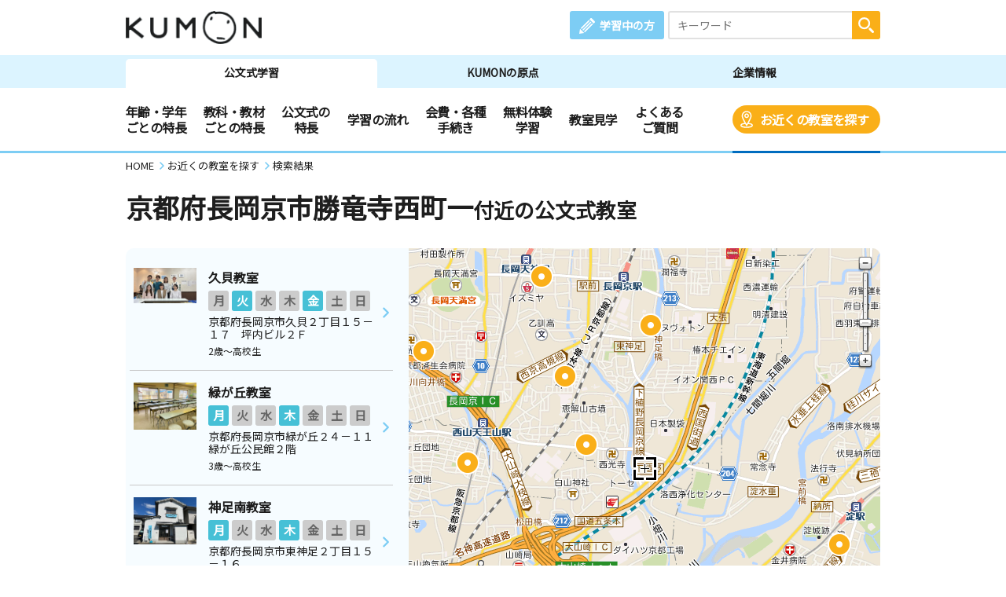

--- FILE ---
content_type: text/html; charset=UTF-8
request_url: https://www.kumon.ne.jp/enter/search/classroom_map.php?x=488540.386&y=125663.355&address=%E4%BA%AC%E9%83%BD%E5%BA%9C%E9%95%B7%E5%B2%A1%E4%BA%AC%E5%B8%82%E5%8B%9D%E7%AB%9C%E5%AF%BA%E8%A5%BF%E7%94%BA%E4%B8%80&code=26209020118
body_size: 57325
content:
<!DOCTYPE html>
<html lang="ja">
<head prefix="og: http://ogp.me/ns# fb: http://ogp.me/ns/fb# article: http://ogp.me/ns/article#">
<meta charset="UTF-8">
<meta http-equiv="X-UA-Compatible" content="IE=Edge">
<meta name="viewport" content="width=device-width">
<meta name="Description" content="公文式(算数・数学、英語、国語)のご案内。幼児、小学生から中高生、社会人迄対象。京都府長岡京市勝竜寺西町一。お近くの教室を探すことができます。">
<meta name="Keywords" content="京都府長岡京市勝竜寺西町一,公文式,KUMON,くもん式,くもん 教室,公文 教室,教材,算数,数学,英語,国語,幼児,先生,教室検索">
<title>京都府長岡京市勝竜寺西町一　地図選択：近くの教室を探す | 公文教育研究会</title>
<meta property="og:url" content="https://www.kumon.ne.jp/enter/search/classroom_map.php?x=488540.386&amp;y=125663.355&amp;address=%E4%BA%AC%E9%83%BD%E5%BA%9C%E9%95%B7%E5%B2%A1%E4%BA%AC%E5%B8%82%E5%8B%9D%E7%AB%9C%E5%AF%BA%E8%A5%BF%E7%94%BA%E4%B8%80&amp;code=26209020118">
<meta property="og:type" content="article">
<meta property="og:title" content="京都府長岡京市勝竜寺西町一　地図選択：近くの教室を探す | 公文教育研究会">
<meta property="og:description" content="公文式(算数・数学、英語、国語)のご案内。幼児、小学生から中高生、社会人迄対象。京都府長岡京市勝竜寺西町一。お近くの教室を探すことができます。">
<meta property="og:site_name" content="公文教育研究会">
<meta property="og:image" content="https://www.kumon.ne.jp/common_2019/img/ogp/kumon.png">
<meta name="twitter:card" content="summary_large_image">
<link rel="icon" href="/favicon.ico">
<meta name="format-detection" content="telephone=no">
<link href="https://fonts.googleapis.com/css?family=Noto+Sans+JP&display=swap&amp;subset=japanese" rel="stylesheet" media="print" onload="this.media='all'; this.onload=null;">
<link rel="stylesheet" href="/common_2019/css/base.css">
<link rel="stylesheet" href="/common_2019/css/common.css?20260113">
<link rel="stylesheet" href="/common_2019/css/lib/colorbox.css">
<link rel="stylesheet" href="/common_2019/css/campaign.css">
<link rel="stylesheet" href="/common_2019/css/print.css" media="print">
<link rel="preconnect" href="//fonts.googleapis.com">
<link rel="preconnect" href="//fonts.gstatic.com" crossorigin>
<link rel="preconnect" href="//www.googletagmanager.com">
<link rel="preconnect" href="//static.karte.io">
<link rel="preconnect" href="//www.google-analytics.com">
<link rel="preconnect" href="//www.googleadservices.com">
<link rel="preconnect" href="//adservice.google.com">
<link rel="preconnect" href="//stats.g.doubleclick.net">
<link rel="preconnect" href="//pro.syncsearch.jp">
<!--Unique CSS-->
<link rel="stylesheet" href="/enter/search/search_2019/css/common.css">
<link rel="stylesheet" href="/enter/search/search_2019/css/classroom_map.css?20251126">

<!-- Google Tag Manager -->
<script>(function(w,d,s,l,i){w[l]=w[l]||[];w[l].push({'gtm.start':
new Date().getTime(),event:'gtm.js'});var f=d.getElementsByTagName(s)[0],
j=d.createElement(s),dl=l!='dataLayer'?'&l='+l:'';j.async=true;j.src=
'https://www.googletagmanager.com/gtm.js?id='+i+dl;f.parentNode.insertBefore(j,f);
})(window,document,'script','dataLayer','GTM-PWGM2DF');</script>
<!-- End Google Tag Manager -->
</head>
<body data-navi="navi_study" data-cate="cate_search">
<!-- Google Tag Manager (noscript) -->
<noscript><iframe src="https://www.googletagmanager.com/ns.html?id=GTM-PWGM2DF"
height="0" width="0" style="display:none;visibility:hidden"></iframe></noscript>
<!-- End Google Tag Manager (noscript) -->
<div id="wrapper">
<header id="header">
	<div id="headPc">

		<div class="headTop contsIn clearfix">

			<div class="logoArea"><p><a href="/index.html"><img src="/common_2019/img/logo_kumon.png" width="173" height="42" alt="KUMON"></a></p></div>

			<div class="spHeaderArea spOnly">

				<div class="spHeader">
					<div class="spMember"><a class="link" href="https://i-kumon.kumon.ne.jp/i-kumon/" target="_blank">
						<p class="icon"><img src="/common_2019/img/icon/icon_member.svg" alt="" class="img100" width="30" height="30"></p>
						<p class="txt">学習中の方</p></a>
					</div>
					<div class="spMenu"><a class="link" href="javascript:void(0);">
						<p class="icon"><img src="/common_2019/img/icon/icon_sp_menu.svg" alt="" class="img100" width="27" height="25"></p>
						<p class="txt">メニュー</p></a>
					</div>
				</div>

				<div id="spMenuList">
					<div class="spMenuWrap">

						<div id="studyMenu" class="menuCont">
							<div class="menuHeading">
								<p class="menuTtl">公文式学習</p>
								<div class="menuClose">
									<p class="icon"><img src="/common_2019/img/icon/icon_sp_menu_close.svg" alt="" class="img100" loading="lazy" width="25" height="25"></p>
									<p class="txt">閉じる</p>
								</div>
							</div>
							<div class="menuLink contsIn clearfix">
								<ul class="linkList">
									<li class="accHeaderArea">
										<a href="#" class="btn accHeaderBtn">年齢・学年ごとの特長</a>
										<ul class="accHeaderIn">
											<li class="subLink sp50"><a href="/gakunen/2sai/index.html" class="subBtn"><span>0～2歳</span></a></li>
											<li class="subLink sp50"><a href="/gakunen/3sai/index.html" class="subBtn"><span>3歳</span></a></li>
											<li class="subLink sp50"><a href="/gakunen/nensho/index.html" class="subBtn"><span>年少</span></a></li>
											<li class="subLink sp50"><a href="/gakunen/nenchu/index.html" class="subBtn"><span>年中</span></a></li>
											<li class="subLink sp50"><a href="/gakunen/nencho/index.html" class="subBtn"><span>年長</span></a></li>
											<li class="subLink sp50"><a href="/gakunen/shou12/index.html" class="subBtn"><span>小学1・2年生</span></a></li>
											<li class="subLink sp50"><a href="/gakunen/shou34/index.html" class="subBtn"><span>小学3・4年生</span></a></li>
											<li class="subLink sp50"><a href="/gakunen/shou56/index.html" class="subBtn"><span>小学5・6年生</span></a></li>
											<li class="subLink sp50"><a href="/gakunen/chukou/index.html" class="subBtn"><span>中学生・高校生</span></a></li>
											<li class="subLink sp50"><a href="/gakunen/otona/index.html" class="subBtn"><span>大学生・社会人</span></a></li>
										</ul>
									</li>
								</ul>
								<ul class="linkList">
									<li class="accHeaderArea">
										<a href="#" class="btn accHeaderBtn">教科・教材ごとの特長</a>
										<ul class="accHeaderIn">
											<li class="subLink sp50"><a href="/sugaku/index.html" class="subBtn"><span>算数・数学</span></a></li>
											<li class="subLink sp50"><a href="/eigo/index.html" class="subBtn"><span>英語</span></a></li>
											<li class="subLink sp50"><a href="/kokugo/index.html" class="subBtn"><span>国語</span></a></li>
										</ul>
									</li>
									<li class="accHeaderArea">
										<a href="#" class="btn accHeaderBtn">公文式の特長</a>
										<ul class="accHeaderIn">
											<li class="subLink sp50"><a href="/about-kumon/method/index.html" class="subBtn"><span>公文式の特長</span></a></li>
											<li class="subLink sp50"><a href="/about-kumon/method/fushigi/index.html" class="subBtn"><span>KUMONのふしぎ</span></a></li>
											<li class="subLink"><a href="https://www.kumon.ne.jp/dmd/method/index.html" class="subBtn"><span>どんなもんだい! KUMON</span></a></li>
										</ul>
									</li>
									<li class="link sp50"><a href="/nagare/index.html" class="btn"><span>学習の流れ</span></a></li>
									<li class="link sp50 nobdR"><a href="/kaihi/index.html" class="btn"><span>会費・各種手続き</span></a></li>
									<li class="link sp50"><a href="/trial/taiken/index.html" class="btn"><span>無料体験学習</span></a></li>
									<li class="link sp50 nobdR"><a href="/kyoshitsu/kengaku/index.html" class="btn"><span>教室見学</span></a></li>
									<li class="link sp50"><a href="/qa/top/index.html" class="btn"><span>よくあるご質問</span></a></li>
									<li class="link sp50 nobdR"><a href="/tetsuzuki/otoiawase/index.html" class="btn"><span>お問い合わせ</span></a></li>
									<li class="link sp50"><a href="/shiryo/index.html" class="btn"><span>資料請求</span></a></li>
									<li class="link sp50 nobdR"><a href="/enter/search/search.php" class="btn"><span>お近くの教室を探す</span></a></li>
								</ul>
								<ul class="linkList">
									<li class="accHeaderArea">
										<a href="#" class="btn accHeaderBtn"><span>KUMON体験者の声</span></a>
										<ul class="accHeaderIn">
											<li class="subLink"><a href="https://buzz.kumon.ne.jp/?lid=content_003" target="_blank" class="subBtn linkBlank"><span>KUMON BUZZ PLACE（口コミサイト）</span></a></li>
										</ul>
									</li>
									<li class="link ikumon"><a href="https://i-kumon.kumon.ne.jp/i-kumon/" target="_blank" class="btn linkBlank"><span>学習中の方へ</span></a></li>
									<li class="link"><a href="/inst/index.html?lid=inst_003" target="_blank" class="btn linkBlank"><span>くもんの先生募集</span></a></li>
								</ul>
								<ul class="linkList">
									<li class="link"><a href="/origin/index.html" class="btn"><span>KUMONの原点</span></a></li>
									<li class="link"><a href="/corporate/index.html" class="btn"><span>企業情報</span></a></li>
								</ul>
								<ul class="linkList">
									<li class="accHeaderArea">
										<a href="#" class="btn accHeaderBtn">事業・活動の広がり</a>
										<ul class="accHeaderIn">
											<li class="subLink"><a href="/babykumon/index.html" target="_blank" class="subBtn linkBlank"><span>Baby Kumon</span></a></li>
											<li class="subLink"><a href="/lil/index.html" target="_blank" class="subBtn linkBlank"><span>ペン習字・かきかた・筆ペン・毛筆</span></a></li>
											<li class="subLink"><a href="/fr_ger/" target="_blank" class="subBtn linkBlank"><span>フランス語・ドイツ語</span></a></li>
											<li class="subLink"><a href="/jpn/japanese/index.html" target="_blank" class="subBtn linkBlank"><span>Japanese（日本語）</span></a></li>
											<li class="subLink"><a href="/correspondence/" target="_blank" class="subBtn linkBlank"><span>通信学習</span></a></li>
											<li class="subLink"><a href="https://www.kumon-lt.co.jp/" target="_blank" class="subBtn linkBlank"><span>学習療法・脳の健康教室・KUMONの脳トレ</span></a></li>
											<li class="subLink"><a href="https://www.kumonshuppan.com/" target="_blank" class="subBtn linkBlank"><span>くもん出版</span></a></li>
											<li class="subLink"><a href="https://www.toefl-junior-primary.jp/" target="_blank" class="subBtn linkBlank"><span><span class="toefl">TOEFL Primary</span><span class="fzToeflDef">&reg;</span> / <span class="toefl">TOEFL Junior</span><span class="fzToeflDef">&reg;</span></span></a></li>
											<li class="subLink_indent">
												<p class="subTtl"><span>施設・学校・企業での公文式</span></p>
												<p><a href="/houjin/" target="_blank" class="subBtn2 linkBlank"><span>施設・学校向け導入事業</span></a></p>
												<p><a href="/jpn/lp/corporate/" target="_blank" class="subBtn2 linkBlank"><span>企業・学校向け日本語</span></a></p>
											</li>
											<li class="subLink"><a href="https://kumon-eia.com/" target="_blank" class="subBtn linkBlank"><span>English Immersion Activities</span></a></li>
											<li class="subLink"><a href="/corporate/enterprise/jichitai/index.html" class="subBtn"><span>自治体・省庁との連携</span></a></li>
											<li class="subLink"><a href="/corporate/enterprise/zaidan/index.html" class="subBtn"><span>財団との連携</span></a></li>
										</ul>
									</li>
									<li class="link"><a href="/job/index.html" target="_blank" class="btn linkBlank"><span>社員採用</span></a></li>
								</ul>
							</div>
							<div class="menuBtm contsIn">
								<div class="spContIn">
									<form name="SS_searchForm1" id="SS_searchForm1" action="https://pro.syncsearch.jp/search" method="get" enctype="application/x-www-form-urlencoded">
										<input type="hidden" name="site" value="H2QJUA6H">
										<input type="hidden" name="charset" value="utf-8">
										<input type="hidden" name="design" value="15">
										<input type="hidden" name="group" value="1">
										<p class="inputSearchWrap">
											<input id="SS_searchQuery1" name="query" type="text" class="inputTxt" placeholder="キーワード" maxlength="100">
											<input type="image" alt="検索" src="/common_2019/img/icon/icon_search_wh.svg" class="btnSearch">
										</p>
									</form>
								</div>
								<ul class="snsList clearfix">
									<li class="sns"><a href="https://line.me/R/ti/p/%40kumon" target="_blank" class="btn"><img src="/common_2019/img/btn_line.png" alt="KUMON LINE公式アカウント" loading="lazy" width="44" height="44"></a></li>
									<li class="sns"><a href="https://www.instagram.com/kumon_jp_official/" target="_blank" class="btn"><img src="/common_2019/img/btn_insta.png" alt="KUMON（公文式・くもん）【オフィシャル】" loading="lazy" width="44" height="44"></a></li>
									<li class="sns"><a href="https://www.youtube.com/channel/UCYx6mgwcTjVJIcpVu5h-28w" target="_blank" class="btn"><img src="/common_2019/img/btn_youtube.png" alt="くもん、いくもん♪チャンネル" loading="lazy" width="44" height="44"></a></li>
									<li class="sns"><a href="https://www.facebook.com/kumonnow/" target="_blank" class="btn"><img src="/common_2019/img/btn_fb.png" alt="KUMON 公文教育研究会" loading="lazy" width="44" height="44"></a></li>
									<li class="sns"><a href="https://twitter.com/KUMON_japan" target="_blank" class="btn"><img src="/common_2019/img/btn_x.png" alt="KUMON 公文教育研究会" loading="lazy" width="44" height="44"></a></li>
								</ul>
								<p class="menuClose"><span>閉じる</span></p>
							</div>
						</div>

						<div id="originMenu" class="menuCont">
							<div class="menuHeading">
								<p class="menuTtl">KUMONの原点</p>
								<p class="menuLink"><a href="https://www.kumongroup.com/eng/index.html" target="_blank" class="btn _arrowR">English Top</a></p>
								<div class="menuClose">
									<p class="icon"><img src="/common_2019/img/icon/icon_sp_menu_close.svg" alt="" class="img100" loading="lazy" width="25" height="25"></p>
									<p class="txt">閉じる</p>
								</div>
							</div>
							<div class="menuLink contsIn clearfix">
								<ul class="linkList">
									<li class="link"><a href="/origin/aspirations/index.html" class="btn"><span>理念</span></a></li>
									<li class="link"><a href="/origin/toru/index.html" class="btn"><span>誕生ストーリー</span></a></li>
									<li class="link"><a href="/origin/method/index.html" class="btn"><span>公文式の特長</span></a></li>
									<li class="link"><a href="/origin/worksheets/index.html" class="btn"><span>教材</span></a></li>
								</ul>
								<ul class="linkList">
									<li class="link ikumon"><a href="https://i-kumon.kumon.ne.jp/i-kumon/" target="_blank" class="btn linkBlank"><span>学習中の方へ</span></a></li>
									<li class="link"><a href="/inst/index.html?lid=inst_003" target="_blank" class="btn linkBlank"><span>くもんの先生募集</span></a></li>
								</ul>
								<ul class="linkList">
									<li class="link"><a href="/corporate/index.html" class="btn"><span>企業情報</span></a></li>
									<li class="link"><a href="/index.html" class="btn"><span>公文式学習</span></a></li>
								</ul>
								<ul class="linkList">
									<li class="accHeaderArea">
										<a href="#" class="btn accHeaderBtn">事業・活動の広がり</a>
										<ul class="accHeaderIn">
											<li class="subLink"><a href="/babykumon/index.html" target="_blank" class="subBtn linkBlank"><span>Baby Kumon</span></a></li>
											<li class="subLink"><a href="/lil/index.html" target="_blank" class="subBtn linkBlank"><span>ペン習字・かきかた・筆ペン・毛筆</span></a></li>
											<li class="subLink"><a href="/fr_ger/" target="_blank" class="subBtn linkBlank"><span>フランス語・ドイツ語</span></a></li>
											<li class="subLink"><a href="/jpn/japanese/index.html" target="_blank" class="subBtn linkBlank"><span>Japanese（日本語）</span></a></li>
											<li class="subLink"><a href="/correspondence/" target="_blank" class="subBtn linkBlank"><span>通信学習</span></a></li>
											<li class="subLink"><a href="https://www.kumon-lt.co.jp/" target="_blank" class="subBtn linkBlank"><span>学習療法・脳の健康教室・KUMONの脳トレ</span></a></li>
											<li class="subLink"><a href="https://www.kumonshuppan.com/" target="_blank" class="subBtn linkBlank"><span>くもん出版</span></a></li>
											<li class="subLink"><a href="https://www.toefl-junior-primary.jp/" target="_blank" class="subBtn linkBlank"><span><span class="toefl">TOEFL Primary</span><span class="fzToeflDef">&reg;</span> / <span class="toefl">TOEFL Junior</span><span class="fzToeflDef">&reg;</span></span></a></li>
											<li class="subLink_indent">
												<p class="subTtl"><span>施設・学校・企業での公文式</span></p>
												<p><a href="/houjin/" target="_blank" class="subBtn2 linkBlank"><span>施設・学校向け導入事業</span></a></p>
												<p><a href="/jpn/lp/corporate/" target="_blank" class="subBtn2 linkBlank"><span>企業・学校向け日本語</span></a></p>
											</li>
											<li class="subLink"><a href="https://kumon-eia.com/" target="_blank" class="subBtn linkBlank"><span>English Immersion Activities</span></a></li>
											<li class="subLink"><a href="/corporate/enterprise/jichitai/index.html" class="subBtn"><span>自治体・省庁との連携</span></a></li>
											<li class="subLink"><a href="/corporate/enterprise/zaidan/index.html" class="subBtn"><span>財団との連携</span></a></li>
										</ul>
									</li>
									<li class="link"><a href="/job/index.html" target="_blank" class="btn linkBlank"><span>社員採用</span></a></li>
								</ul>
							</div>
							<div class="menuBtm contsIn">
								<div class="spContIn">
									<form name="SS_searchForm2" id="SS_searchForm2" action="https://pro.syncsearch.jp/search" method="get" enctype="application/x-www-form-urlencoded">
										<input type="hidden" name="site" value="H2QJUA6H">
										<input type="hidden" name="charset" value="utf-8">
										<input type="hidden" name="design" value="15">
										<input type="hidden" name="group" value="1">
										<p class="inputSearchWrap">
											<input id="SS_searchQuery2" name="query" type="text" class="inputTxt" placeholder="キーワード" maxlength="100">
											<input type="image" alt="検索" src="/common_2019/img/icon/icon_search_wh.svg" class="btnSearch">
										</p>
									</form>
								</div>
								<ul class="snsList clearfix">
									<li class="sns"><a href="https://line.me/R/ti/p/%40kumon" target="_blank" class="btn"><img src="/common_2019/img/btn_line.png" alt="KUMON LINE公式アカウント" loading="lazy" width="44" height="44"></a></li>
									<li class="sns"><a href="https://www.instagram.com/kumon_jp_official/" target="_blank" class="btn"><img src="/common_2019/img/btn_insta.png" alt="KUMON（公文式・くもん）【オフィシャル】" loading="lazy" width="44" height="44"></a></li>
									<li class="sns"><a href="https://www.youtube.com/channel/UCYx6mgwcTjVJIcpVu5h-28w" target="_blank" class="btn"><img src="/common_2019/img/btn_youtube.png" alt="くもん、いくもん♪チャンネル" loading="lazy" width="44" height="44"></a></li>
									<li class="sns"><a href="https://www.facebook.com/kumonnow/" target="_blank" class="btn"><img src="/common_2019/img/btn_fb.png" alt="KUMON 公文教育研究会" loading="lazy" width="44" height="44"></a></li>
									<li class="sns"><a href="https://twitter.com/KUMON_japan" target="_blank" class="btn"><img src="/common_2019/img/btn_x.png" alt="KUMON 公文教育研究会" loading="lazy" width="44" height="44"></a></li>
								</ul>
								<p class="menuClose"><span>閉じる</span></p>
							</div>
						</div>

						<div id="corporateMenu" class="menuCont">
							<div class="menuHeading">
								<p class="menuTtl">企業情報</p>
								<p class="menuLink"><a href="https://www.kumongroup.com/eng/index.html" target="_blank" class="btn _arrowR">English Top</a></p>
								<div class="menuClose">
									<p class="icon"><img src="/common_2019/img/icon/icon_sp_menu_close.svg" alt="" class="img100" loading="lazy" width="25" height="25"></p>
									<p class="txt">閉じる</p>
								</div>
							</div>
							<div class="menuLink contsIn clearfix">
								<ul class="linkList">
									<li class="link"><a href="/corporate/future/index.html" class="btn"><span>トップメッセージ</span></a></li>
									<li class="link"><a href="/corporate/company/index.html" class="btn"><span>会社概要</span></a></li>
									<li class="link"><a href="/corporate/sdgs/index.html" class="btn"><span>KUMONの取り組むSDGs</span></a></li>
									<li class="link"><a href="/corporate/enterprise/index.html" class="btn"><span>事業・活動の広がり</span></a></li>
									<li class="link"><a href="/corporate/world/index.html" class="btn"><span>世界への広がり</span></a></li>
									<li class="link"><a href="/kumonnow/index.html" class="btn kulink"><span>KUMON now!</span></a></li>
									<li class="link"><a href="/press/index.html" class="btn"><span>メディアルーム</span></a></li>
								</ul>
								<ul class="linkList">
									<li class="link ikumon"><a href="https://i-kumon.kumon.ne.jp/i-kumon/" target="_blank" class="btn linkBlank"><span>学習中の方へ</span></a></li>
									<li class="link"><a href="/inst/index.html?lid=inst_003" target="_blank" class="btn linkBlank"><span>くもんの先生募集</span></a></li>
								</ul>
								<ul class="linkList">
									<li class="link"><a href="/index.html" class="btn"><span>公文式学習</span></a></li>
									<li class="link"><a href="/origin/index.html" class="btn"><span>KUMONの原点</span></a></li>
								</ul>
								<ul class="linkList">
									<li class="accHeaderArea">
										<a href="#" class="btn accHeaderBtn">事業・活動の広がり</a>
										<ul class="accHeaderIn">
											<li class="subLink"><a href="/babykumon/index.html" target="_blank" class="subBtn linkBlank"><span>Baby Kumon</span></a></li>
											<li class="subLink"><a href="/lil/index.html" target="_blank" class="subBtn linkBlank"><span>ペン習字・かきかた・筆ペン・毛筆</span></a></li>
											<li class="subLink"><a href="/fr_ger/" target="_blank" class="subBtn linkBlank"><span>フランス語・ドイツ語</span></a></li>
											<li class="subLink"><a href="/jpn/japanese/index.html" target="_blank" class="subBtn linkBlank"><span>Japanese（日本語）</span></a></li>
											<li class="subLink"><a href="/correspondence/" target="_blank" class="subBtn linkBlank"><span>通信学習</span></a></li>
											<li class="subLink"><a href="https://www.kumon-lt.co.jp/" target="_blank" class="subBtn linkBlank"><span>学習療法・脳の健康教室・KUMONの脳トレ</span></a></li>
											<li class="subLink"><a href="https://www.kumonshuppan.com/" target="_blank" class="subBtn linkBlank"><span>くもん出版</span></a></li>
											<li class="subLink"><a href="https://www.toefl-junior-primary.jp/" target="_blank" class="subBtn linkBlank"><span><span class="toefl">TOEFL Primary</span><span class="fzToeflDef">&reg;</span> / <span class="toefl">TOEFL Junior</span><span class="fzToeflDef">&reg;</span></span></a></li>
											<li class="subLink_indent">
												<p class="subTtl"><span>施設・学校・企業での公文式</span></p>
												<p><a href="/houjin/" target="_blank" class="subBtn2 linkBlank"><span>施設・学校向け導入事業</span></a></p>
												<p><a href="/jpn/lp/corporate/" target="_blank" class="subBtn2 linkBlank"><span>企業・学校向け日本語</span></a></p>
											</li>
											<li class="subLink"><a href="https://kumon-eia.com/" target="_blank" class="subBtn linkBlank"><span>English Immersion Activities</span></a></li>
											<li class="subLink"><a href="/corporate/enterprise/jichitai/index.html" class="subBtn"><span>自治体・省庁との連携</span></a></li>
											<li class="subLink"><a href="/corporate/enterprise/zaidan/index.html" class="subBtn"><span>財団との連携</span></a></li>
										</ul>
									</li>
									<li class="link"><a href="/job/index.html" target="_blank" class="btn linkBlank"><span>社員採用</span></a></li>
								</ul>
							</div>
							<div class="menuBtm contsIn">
								<div class="spContIn">
									<form name="SS_searchForm3" id="SS_searchForm3" action="https://pro.syncsearch.jp/search" method="get" enctype="application/x-www-form-urlencoded">
										<input type="hidden" name="site" value="H2QJUA6H">
										<input type="hidden" name="charset" value="utf-8">
										<input type="hidden" name="design" value="15">
										<input type="hidden" name="group" value="1">
										<p class="inputSearchWrap">
											<input id="SS_searchQuery3" name="query" type="text" class="inputTxt" placeholder="キーワード" maxlength="100">
											<input type="image" alt="検索" src="/common_2019/img/icon/icon_search_wh.svg" class="btnSearch">
										</p>
									</form>
								</div>
								<ul class="snsList clearfix">
									<li class="sns"><a href="https://line.me/R/ti/p/%40kumon" target="_blank" class="btn"><img src="/common_2019/img/btn_line.png" alt="KUMON LINE公式アカウント" loading="lazy" width="44" height="44"></a></li>
									<li class="sns"><a href="https://www.instagram.com/kumon_jp_official/" target="_blank" class="btn"><img src="/common_2019/img/btn_insta.png" alt="KUMON（公文式・くもん）【オフィシャル】" loading="lazy" width="44" height="44"></a></li>
									<li class="sns"><a href="https://www.youtube.com/channel/UCYx6mgwcTjVJIcpVu5h-28w" target="_blank" class="btn"><img src="/common_2019/img/btn_youtube.png" alt="くもん、いくもん♪チャンネル" loading="lazy" width="44" height="44"></a></li>
									<li class="sns"><a href="https://www.facebook.com/kumonnow/" target="_blank" class="btn"><img src="/common_2019/img/btn_fb.png" alt="KUMON 公文教育研究会" loading="lazy" width="44" height="44"></a></li>
									<li class="sns"><a href="https://twitter.com/KUMON_japan" target="_blank" class="btn"><img src="/common_2019/img/btn_x.png" alt="KUMON 公文教育研究会" loading="lazy" width="44" height="44"></a></li>
								</ul>
								<p class="menuClose"><span>閉じる</span></p>
							</div>
						</div>

					</div>
				</div>

			</div>

			<div class="linkArea clearfix">
				<p class="member"><a href="https://i-kumon.kumon.ne.jp/i-kumon/" target="_blank" class="btn">学習中の方</a></p>
				<div class="searchWrap">
					<form name="SS_searchForm4" id="SS_searchForm4" action="https://pro.syncsearch.jp/search" method="get" enctype="application/x-www-form-urlencoded">
						<input type="hidden" name="site" value="H2QJUA6H">
						<input type="hidden" name="charset" value="utf-8">
						<input type="hidden" name="design" value="15">
						<input type="hidden" name="group" value="1">
						<p class="inputSearchWrap">
							<input id="SS_searchQuery4" name="query" type="text" class="inputTxt" placeholder="キーワード" maxlength="100">
							<input type="image" alt="検索" src="/common_2019/img/icon/icon_search_wh.svg" class="btnSearch">
						</p>
					</form>
				</div>
			</div>

		</div>

		<div class="headBtm">
			<div class="tabWrap">
				<ul class="tabList contsIn clearfix">
					<li id="navi_study" class="tab"><a href="/index.html" class="btn">公文式学習</a></li>
					<li id="navi_origin" class="tab"><a href="/origin/index.html" class="btn">KUMONの原点</a></li>
					<li id="navi_corporate" class="tab"><a href="/corporate/index.html" class="btn">企業情報</a></li>
				</ul>
			</div>
			<nav class="navWrap">
				<ul id="cate_study" class="navList clearfix">
					<li id="cate_year" class="nav">
						<a href="javascript:void(0);" class="btn">年齢・学年<br class="pcS">ごとの特長</a>
						<ul class="sub clearfix" role="tabpanel">
							<li><a href="/gakunen/2sai/index.html">0～2歳</a></li>
							<li><a href="/gakunen/3sai/index.html">3歳</a></li>
							<li><a href="/gakunen/nensho/index.html">年少</a></li>
							<li><a href="/gakunen/nenchu/index.html">年中</a></li>
							<li><a href="/gakunen/nencho/index.html">年長</a></li>
							<li><a href="/gakunen/shou12/index.html">小学1・2年生</a></li>
							<li><a href="/gakunen/shou34/index.html">小学3・4年生</a></li>
							<li><a href="/gakunen/shou56/index.html">小学5・6年生</a></li>
							<li><a href="/gakunen/chukou/index.html">中学生・高校生</a></li>
							<li><a href="/gakunen/otona/index.html">大学生・社会人</a></li>
						</ul>
					</li>
					<li id="cate_subject" class="nav">
						<a href="javascript:void(0);" class="btn">教科・教材<br class="pcS">ごとの特長</a>
						<ul class="sub clearfix" role="tabpanel">
							<li><a href="/sugaku/index.html">算数・数学</a></li>
							<li><a href="/eigo/index.html">英語</a></li>
							<li><a href="/kokugo/index.html">国語</a></li>
						</ul>
					</li>
					<li id="cate_about" class="nav">
						<a href="javascript:void(0);" class="btn">公文式の<br class="pcS">特長</a>
						<ul class="sub clearfix about-kumon" role="tabpanel">
							<li><a href="/about-kumon/method/index.html">公文式の特長</a></li>
							<li><a href="/about-kumon/method/fushigi/index.html">KUMONのふしぎ</a></li>
							<li><a href="https://www.kumon.ne.jp/dmd/method/index.html">どんなもんだい! KUMON</a></li>
						</ul>
					</li>
					<li id="cate_flow" class="nav"><a href="/nagare/index.html" class="btn">学習の流れ</a></li>
					<li id="cate_tetsuzuki" class="nav"><a href="/kaihi/index.html" class="btn">会費・各種<br class="pcS">手続き</a></li>
					<li id="cate_taiken" class="nav"><a href="/trial/taiken/index.html" class="btn">無料体験<br class="pcS">学習</a></li>
					<li id="cate_trial" class="nav"><a href="/kyoshitsu/kengaku/index.html" class="btn">教室見学</a></li>
					<li id="cate_qa" class="nav"><a href="/qa/top/index.html" class="btn">よくある<br class="pcS">ご質問</a></li>
					<li id="cate_search" class="nav srch"><a href="/enter/search/search.php" class="btn bgOrng">お近くの教室を探す</a></li>
				</ul>
				<ul id="cate_origin" class="navList clearfix">
					<li id="cate_aspirations" class="nav"><a href="/origin/aspirations/index.html" class="btn">理念</a></li>
					<li id="cate_toru" class="nav"><a href="/origin/toru/index.html" class="btn">誕生ストーリー</a></li>
					<li id="cate_method" class="nav"><a href="/origin/method/index.html" class="btn">公文式の特長</a></li>
					<li id="cate_worksheets" class="nav"><a href="/origin/worksheets/index.html" class="btn">教材</a></li>
					<li class="nav english"><a href="https://www.kumongroup.com/eng/index.html" target="_blank" class="btn _arrowR">English Top</a></li>
				</ul>
				<ul id="cate_corporate" class="navList clearfix">
					<li id="cate_future" class="nav"><a href="/corporate/future/index.html" class="btn">トップメッセージ</a></li>
					<li id="cate_whats" class="nav"><a href="/corporate/company/index.html" class="btn">会社概要</a></li>
					<li id="cate_sdgs" class="nav"><a href="/corporate/sdgs/index.html" class="btn">KUMONの取り組むSDGs</a></li>
					<li id="cate_enterprise" class="nav"><a href="/corporate/enterprise/index.html" class="btn">事業・活動の広がり</a></li>
					<li id="cate_world" class="nav"><a href="/corporate/world/index.html" class="btn">世界への広がり</a></li>
					<li id="cate_kumonnow" class="nav"><a href="/kumonnow/index.html" class="btn">KUMON now!</a></li>
					<li id="cate_press" class="nav"><a href="/press/index.html" class="btn">メディアルーム</a></li>
					<li class="nav english"><a href="https://www.kumongroup.com/eng/index.html" target="_blank" class="btn _arrowR">English Top</a></li>
				</ul>
			</nav>
		</div>

	</div>
</header>

	<main>
		<div class="breadcrumbs">
			<ul itemscope="" itemtype="http://schema.org/BreadcrumbList">
				<li itemprop="itemListElement" itemscope="" itemtype="http://schema.org/ListItem">
					<a itemprop="item" href="/"><span itemprop="name">HOME</span></a>
					<meta itemprop="position" content="1">
				</li>
				<li itemprop="itemListElement" itemscope="" itemtype="http://schema.org/ListItem">
					<a itemprop="item" href="/enter/search/search.php"><span itemprop="name">お近くの教室を探す</span></a>
					<meta itemprop="position" content="2">
				</li>
				<li itemprop="itemListElement" itemscope="" itemtype="http://schema.org/ListItem">
					<a itemprop="item" href="/"><span itemprop="name">検索結果</span></a>
					<meta itemprop="position" content="3">
				</li>
			</ul>
		</div>
		<div class="ttlCategory">
			<div class="contsIn">
				<h1 class="ttl"><span class="icon"></span>京都府長岡京市勝竜寺西町一<span class="defTxt">付近の公文式教室</span></h1>
			</div>
		</div><!--ttlCategory-->
		<!--↓↓ お知らせ ↓↓-->
		
		<!--↑↑ お知らせ ↑↑-->
		<div class="contsIn">
			<div id="resultWrap">
				<div id="room_list" class="result_area resultArea">
					<input type="radio" id="searchTab2" name="searchTab" checked="checked" class="tab tab2">
					<input type="radio" id="searchTab1" name="searchTab" class="tab tab1">
					<div class="tabAreaLineUnder clearfix">
						<label for="searchTab2" class="btnTab btnTab2"><span class="btn">リスト</span></label>
						<label for="searchTab1" class="btnTab btnTab1"><span class="btn">地図</span></label>
						<a href="#" class="btnPop">さらに条件<br>を絞り込む</a>
					</div>
					<div id="result_areaR" class="mapWrap">
						<div id="map" class="map"></div>
						<div id="detail"></div>
					</div>
					<div id="result_areaL" class="listWrap">
						<img class="loading_img" style='position:relative; top: 38px;' src='/enter/search/search_2019/img/load.gif'>
					</div>
					<div class="btnMore spOnly"><a href="javascript:void(0);" class="btnOval" hidden onClick="extendsMap();">もっと見る（範囲を広げて検索）</a></div>
					<div class="sortWrap">
						<form name="FM" id="form" method="post" action="/" class="addressSearch">
							<input type="hidden" name="hidden_x" id="hidden_x" value="">
							<input type="hidden" name="hidden_y" id="hidden_y" value="">
							<input type="hidden" name="hidden_scale" id="hidden_scale" value="">
							<input type="hidden" name="searchAddress" id="searchAddress" value="京都府長岡京市勝竜寺西町一">
							<span id="classroomCnt" style="display: none;"></span>
							<div class="btnClose"><img src="/common_2019/img/icon/icon_close_blu.svg" alt=""></div>
							<p class="ttlSort">さらに条件を絞り込む</p>
							<div id="controller">
								<dl class="age">
									<dt>お子さまの年齢</dt>
									<dd>
										<input type="radio" name="age" value="noSelect" id="rbtn_age_non" checked="checked"><label id="label_age_non" class="crobd c_on" for="rbtn_age_non">指定なし</label>
										<input type="radio" name="age" value="0" id="rbtn_age0"><label id="label_age0" class="crobd" for="rbtn_age0">0歳&#12316;</label>
										<input type="radio" name="age" value="1" id="rbtn_age1"><label id="label_age1" class="crobd" for="rbtn_age1">1歳&#12316;</label>
										<input type="radio" name="age" value="2" id="rbtn_age2"><label id="label_age2" class="crobd" for="rbtn_age2">2歳&#12316;</label>
										<input type="radio" name="age" value="3" id="rbtn_age3"><label id="label_age3" class="crobd" for="rbtn_age3">3歳&#12316;</label>
										<input type="radio" name="age" value="4" id="rbtn_age4"><label id="label_age4" class="crobd" for="rbtn_age4">4歳&#12316;</label>
										<input type="radio" name="age" value="high" id="rbtn_age_hs"><label id="label_age_hs" class="crobd" for="rbtn_age_hs">高校生</label>
									</dd>
								</dl>
								<dl class="day">
									<dt>教室日</dt>
									<dd>
										<input type="radio" name="open" value="noSelect" id="rbtn_week_non" checked="checked"><label id="label_week_non" class="crobd c_on" for="rbtn_week_non">指定なし</label>
										<input type="radio" name="open" value="2" id="rbtn_week_mon"><label id="label_week_mon" class="crobd" for="rbtn_week_mon">月</label>
										<input type="radio" name="open" value="3" id="rbtn_week_tue"><label id="label_week_tue" class="crobd" for="rbtn_week_tue">火</label>
										<input type="radio" name="open" value="4" id="rbtn_week_wed"><label id="label_week_wed" class="crobd" for="rbtn_week_wed">水</label>
										<input type="radio" name="open" value="5" id="rbtn_week_thu"><label id="label_week_thu" class="crobd" for="rbtn_week_thu">木</label>
										<input type="radio" name="open" value="6" id="rbtn_week_fri"><label id="label_week_fri" class="crobd" for="rbtn_week_fri">金</label>
										<input type="radio" name="open" value="7" id="rbtn_week_sat"><label id="label_week_sat" class="crobd" for="rbtn_week_sat">土</label>
									</dd>
								</dl>
								<dl class="torikumi clearfix">
									<dt>オンライン&amp;教室学習</dt>
									<dd>
										<input type="radio" name="online" value="noSelect" id="rbtn_torikumi0" checked="checked"><label class="crobd c_on" for="rbtn_torikumi0">指定なし</label>
										<input type="radio" name="online" value="1" id="rbtn_torikumi1"><label class="crobd" for="rbtn_torikumi1">オンライン&amp;教室学習</label>
									</dd>
								</dl>
							</div>
							<div><a href="#" class="btnOval bgOrng btnClose">この条件で絞り込んだ結果を見る</a></div>
						</form>
					</div>
				</div>
				<!--↓↓ part_map_annotation インクルード ↓↓-->
				<ul class="annotation" hidden>
	<li class="indent1">※3曜日以上記載の場合も教室に通っていただくのは2曜日となります。</li>
	<li class="indent1">※時間についてはおおよその目安としてご覧いただき、詳しくは教室にお問い合わせください。（曜日によって異なる場合や7～8月の間は異なるといった場合もあります。）</li>
	<li class="indent1">※学習日及び学習方法（教室での学習か「オンライン＆教室学習」での学習か）については、保護者の方とご相談させていただき、指導者が随時指定します。</li>
</ul>

				<!--↑↑ part_map_annotation インクルード ↑↑-->
			</div>
			<div class="spContIn">
				<div class="backPageBtn btm"><a href="javascript:void(0);" onclick="history.back(); return false;" class="linkArrowLr">前のページへ戻る</a></div>
			</div>

				<section id="recentCheckClass" class="recentCheckClass">
				<!-- 最近チェックした教室 -->
				</section>

				<!--↓↓ part_class_guide_s インクルード ↓↓-->
				<section id="classGuide">
  <div class="contsIn">
    <div class="ttlGuideArea">
      <div class="spContIn">
        <h2 class="ttlGuide"><span>お電話での教室案内</span>も行っています</h2>
      </div>
    </div>
    <div class="spContIn">
      <a href="tel:0120-372-100">
      <div class="contGuide">
        <div class="lCont">
          <div class="telArea">
            <p class="sub">フリーダイヤル</p>
            <p class="number"><span class="pcOnly">0120-372-100</span><span class="spOnly">0120-372-100</span></p>
          </div>
        </div>
        <div class="rCont">
          <p class="text-bold">受付時間</p>
          <p>9:30～17:30（土日、祝日除く）</p>
        </div>
      </div>
      </a>
    </div>
    <div class="spContIn">
      <div class="importantGuideInfo">
        <div class="guideInfoIn">
          <p class="infoTxt">なお、フリーダイヤルがつながりにくい場合は、以下からもお問い合わせいただけます。</p>
          <div class="infoLink">
            <p><a href="/inquiry/annai.php" class="linkArrowL">近くの教室を案内してほしい</a></p>
            <p><a href="/inquiry/gakushu.php" class="linkArrowL">学習に関するお問い合わせ</a></p>
          </div>
        </div>
      </div>
    </div>
  </div>
</section>

				<!--↑↑ part_class_guide_s インクルード ↑↑-->

		</div>



	</main>


	<div id="footBar">
		<div class="footTop">
			<div class="contsIn clearfix">
				<div class="iconMenu">
					<ul class="iconList">
						<li class="icon year">
							<a href="javascript:void(0);" id="btnYear" class="btn">年齢・学年</a>
							<ul class="subNav">
								<li><a href="/gakunen/2sai/index.html">0～2歳</a></li>
								<li><a href="/gakunen/3sai/index.html">3歳</a></li>
								<li><a href="/gakunen/nensho/index.html">年少</a></li>
								<li><a href="/gakunen/nenchu/index.html">年中</a></li>
								<li><a href="/gakunen/nencho/index.html">年長</a></li>
								<li><a href="/gakunen/shou12/index.html">小学1・2年生</a></li>
								<li><a href="/gakunen/shou34/index.html">小学3・4年生</a></li>
								<li><a href="/gakunen/shou56/index.html">小学5・6年生</a></li>
								<li><a href="/gakunen/chukou/index.html">中学生・高校生</a></li>
								<li><a href="/gakunen/otona/index.html">大学生・社会人</a></li>
							</ul>
						</li>
						<li class="icon subject">
							<a href="javascript:void(0);" id="btnSubject" class="btn">教科・教材</a>
							<ul class="subNav">
								<li><a href="/sugaku/index.html">算数・数学</a></li>
								<li><a href="/eigo/index.html">英語</a></li>
								<li><a href="/kokugo/index.html">国語</a></li>
							</ul>
						</li>
						<li class="icon tuition"><a href="/kaihi/index.html" class="btn">会費・<br class="spOnly">各種手続き</a></li>
						<li class="icon search"><a href="/enter/search/search.php" class="btn">教室検索</a></li>
					</ul>

					<div id="yearNavBar" class="subNav yearNav">
						<ul>
							<li><a href="/gakunen/2sai/index.html"><span>0～2歳</span></a></li>
							<li><a href="/gakunen/3sai/index.html"><span>3歳</span></a></li>
							<li><a href="/gakunen/nensho/index.html"><span>年少</span></a></li>
							<li><a href="/gakunen/nenchu/index.html"><span>年中</span></a></li>
							<li><a href="/gakunen/nencho/index.html"><span>年長</span></a></li>
							<li><a href="/gakunen/shou12/index.html"><span>小学1・2年生</span></a></li>
							<li><a href="/gakunen/shou34/index.html"><span>小学3・4年生</span></a></li>
							<li><a href="/gakunen/shou56/index.html"><span>小学5・6年生</span></a></li>
							<li><a href="/gakunen/chukou/index.html"><span>中学生・高校生</span></a></li>
							<li><a href="/gakunen/otona/index.html"><span>大学生・社会人</span></a></li>
						</ul>
						<p class="closeArea"><a href="javascript:void(0);">閉じる</a></p>
					</div>

					<div id="subjectNavBar" class="subNav subjectNav">
						<ul>
							<li><a href="/sugaku/index.html"><span>算数・数学</span></a></li>
							<li><a href="/eigo/index.html"><span>英語</span></a></li>
							<li><a href="/kokugo/index.html"><span>国語</span></a></li>
						</ul>
						<p class="closeArea"><a href="javascript:void(0);">閉じる</a></p>
					</div>
				</div>
				<div class="searchWrap">
					<form name="SS_searchForm5" id="SS_searchForm5" action="https://pro.syncsearch.jp/search" method="get" enctype="application/x-www-form-urlencoded">
					<input type="hidden" name="site" value="H2QJUA6H">
					<input type="hidden" name="charset" value="utf-8">
					<input type="hidden" name="design" value="15">
					<input type="hidden" name="group" value="1">
					<p class="inputSearchWrap">
						<input id="SS_searchQuery5" name="query" type="text" class="inputTxt" placeholder="キーワード" maxlength="100">
						<input type="image" alt="検索" src="/common_2019/img/icon/icon_search_wh.svg" class="btnSearch">
					</p>
					</form>
				</div>
			</div>
		</div>
	</div>

<footer id="footer">
	<div class="footMdl contsIn clearfix">
		<ul class="linkList">
			<li class="accFooterArea">
				<span class="accFooterBtn">年齢・学年ごとの特長</span>
				<ul class="accFooterIn">
					<li class="subLink sp50"><a href="/gakunen/2sai/index.html" class="subBtn"><span>0～2歳</span></a></li>
					<li class="subLink sp50"><a href="/gakunen/3sai/index.html" class="subBtn"><span>3歳</span></a></li>
					<li class="subLink sp50"><a href="/gakunen/nensho/index.html" class="subBtn"><span>年少</span></a></li>
					<li class="subLink sp50"><a href="/gakunen/nenchu/index.html" class="subBtn"><span>年中</span></a></li>
					<li class="subLink sp50"><a href="/gakunen/nencho/index.html" class="subBtn"><span>年長</span></a></li>
					<li class="subLink sp50"><a href="/gakunen/shou12/index.html" class="subBtn"><span>小学1・2年生</span></a></li>
					<li class="subLink sp50"><a href="/gakunen/shou34/index.html" class="subBtn"><span>小学3・4年生</span></a></li>
					<li class="subLink sp50"><a href="/gakunen/shou56/index.html" class="subBtn"><span>小学5・6年生</span></a></li>
					<li class="subLink sp50"><a href="/gakunen/chukou/index.html" class="subBtn"><span>中学生・高校生</span></a></li>
					<li class="subLink sp50"><a href="/gakunen/otona/index.html" class="subBtn"><span>大学生・社会人</span></a></li>
				</ul>
			</li>
		</ul>
		<ul class="linkList">
			<li class="accFooterArea">
				<span class="accFooterBtn">教科・教材ごとの特長</span>
				<ul class="accFooterIn">
					<li class="subLink sp50"><a href="/sugaku/index.html" class="subBtn"><span>算数・数学</span></a></li>
					<li class="subLink sp50"><a href="/eigo/index.html" class="subBtn"><span>英語</span></a></li>
					<li class="subLink sp50"><a href="/kokugo/index.html" class="subBtn"><span>国語</span></a></li>
				</ul>
			</li>
			<li class="accFooterArea">
				<span class="accFooterBtn">公文式の特長</span>
				<ul class="accFooterIn">
					<li class="subLink sp50"><a href="/about-kumon/method/index.html" class="subBtn"><span>公文式の特長</span></a></li>
					<li class="subLink sp50"><a href="/about-kumon/method/fushigi/index.html" class="subBtn"><span>KUMONのふしぎ</span></a></li>
					<li class="subLink"><a href="https://www.kumon.ne.jp/dmd/method/index.html" class="subBtn"><span>どんなもんだい! KUMON</span></a></li>
				</ul>
			</li>
			<li class="link sp50"><a href="/nagare/index.html" class="btn"><span>学習の流れ</span></a></li>
			<li class="link sp50 nobdR"><a href="/kaihi/index.html" class="btn"><span>会費・各種手続き</span></a></li>
			<li class="link sp50"><a href="/trial/taiken/index.html" class="btn"><span>無料体験学習</span></a></li>
			<li class="link sp50 nobdR"><a href="/kyoshitsu/kengaku/index.html" class="btn"><span>教室見学</span></a></li>
			<li class="link sp50"><a href="/qa/top/index.html" class="btn"><span>よくあるご質問</span></a></li>
			<li class="link sp50 nobdR"><a href="/tetsuzuki/otoiawase/index.html" class="btn"><span>お問い合わせ</span></a></li>
			<li class="link sp50"><a href="/shiryo/index.html" class="btn"><span>資料請求</span></a></li>
			<li class="link sp50 nobdR"><a href="/enter/search/search.php" class="btn"><span>お近くの教室を探す</span></a></li>
		</ul>
		<ul class="linkList">
			<li class="accFooterArea">
				<span class="accFooterBtn">KUMON体験者の声</span>
				<ul class="accFooterIn">
					<li class="subLink"><a href="https://buzz.kumon.ne.jp/?lid=content_003" target="_blank" class="subBtn linkBlank"><span>KUMON BUZZ PLACE（口コミサイト）</span></a></li>
				</ul>
			</li>
			<li class="link ikumon"><a href="https://i-kumon.kumon.ne.jp/i-kumon/?lid=i-kumon_001" target="_blank" class="btn linkBlank"><span>学習中の方へ</span></a></li>
			<li class="link"><a href="/inst/index.html?lid=inst_003" target="_blank" class="btn linkBlank"><span>くもんの先生募集</span></a></li>
			<li class="link"><a href="/origin/index.html" class="btn"><span>KUMONの原点</span></a></li>
			<li class="link"><a href="/corporate/index.html" class="btn"><span>企業情報</span></a></li>
		</ul>
		<ul class="linkList">
			<li class="accFooterArea open">
				<span class="accFooterBtn">事業・活動の広がり</span>
				<ul class="accFooterIn">
					<li class="subLink"><a href="/babykumon/index.html" target="_blank" class="subBtn linkBlank"><span>Baby Kumon</span></a></li>
					<li class="subLink"><a href="/lil/index.html" target="_blank" class="subBtn linkBlank"><span>ペン習字・かきかた・筆ペン・毛筆</span></a></li>
					<li class="subLink"><a href="/fr_ger/" target="_blank" class="subBtn linkBlank"><span>フランス語・ドイツ語</span></a></li>
					<li class="subLink"><a href="/jpn/japanese/index.html" target="_blank" class="subBtn linkBlank"><span>Japanese（日本語）</span></a></li>
					<li class="subLink"><a href="/correspondence/" target="_blank" class="subBtn linkBlank"><span>通信学習</span></a></li>
					<li class="subLink"><a href="https://www.kumon-lt.co.jp/" target="_blank" class="subBtn linkBlank"><span>学習療法・脳の健康教室・KUMONの脳トレ</span></a></li>
					<li class="subLink"><a href="https://www.kumonshuppan.com/" target="_blank" class="subBtn linkBlank"><span>くもん出版</span></a></li>
					<li class="subLink"><a href="https://www.toefl-junior-primary.jp/" target="_blank" class="subBtn linkBlank"><span><span class="toefl">TOEFL Primary</span><span class="fzToeflDef">&reg;</span> / <span class="toefl">TOEFL Junior</span><span class="fzToeflDef">&reg;</span></span></a></li>
					<li class="subLink_indent">
						<p class="subTtl"><span>施設・学校・企業での公文式</span></p>
						<p><a href="/houjin/" target="_blank" class="subBtn2 linkBlank"><span>施設・学校向け導入事業</span></a></p>
						<p><a href="/jpn/lp/corporate/" target="_blank" class="subBtn2 linkBlank"><span>企業・学校向け日本語</span></a></p>
					</li>
					<li class="subLink"><a href="https://kumon-eia.com/" target="_blank" class="subBtn linkBlank"><span>English Immersion Activities</span></a></li>
					<li class="subLink"><a href="/corporate/enterprise/jichitai/index.html" class="subBtn"><span>自治体・省庁との連携</span></a></li>
					<li class="subLink"><a href="/corporate/enterprise/zaidan/index.html" class="subBtn"><span>財団との連携</span></a></li>
				</ul>
			</li>
			<li class="link"><a href="/job/index.html" target="_blank" class="btn linkBlank"><span>社員採用</span></a></li>
		</ul>
	</div>
	<div class="footBtm contsIn clearfix">
		<ul class="siteList">
			<li class="site"><a href="/hogo.html" class="btn">個人情報保護方針</a></li>
			<li class="site"><a href="/sitemap/index.html" class="btn">サイトマップ</a></li>
			<li class="site"><a href="/tsukaikata/help04.html" class="btn">推奨環境</a></li>
			<li class="site"><a href="/kiyaku.html" class="btn">サイト利用規約</a></li>
			<li class="site"><a href="/snspolicy.html" class="btn">ソーシャルメディアポリシー</a></li>
			<li class="site"><a href="/safetyguide.html" class="btn">子どもたちの安心・安全ガイド</a></li>
		</ul>
		<ul class="snsList">
			<li class="sns"><a href="https://line.me/R/ti/p/%40kumon" target="_blank" class="btn"><img src="/common_2019/img/btn_line.png" loading="lazy" width="44" height="44" alt="KUMON LINE公式アカウント"></a></li>
			<li class="sns"><a href="https://www.instagram.com/kumon_jp_official/" target="_blank" class="btn"><img src="/common_2019/img/btn_insta.png" loading="lazy" width="44" height="44" alt="KUMON（公文式・くもん）【オフィシャル】"></a></li>
			<li class="sns"><a href="https://www.youtube.com/channel/UCYx6mgwcTjVJIcpVu5h-28w" target="_blank" class="btn"><img src="/common_2019/img/btn_youtube.png" loading="lazy" width="44" height="44" alt="くもん、いくもん♪チャンネル"></a></li>
			<li class="sns"><a href="https://www.facebook.com/kumonnow/" target="_blank" class="btn"><img src="/common_2019/img/btn_fb.png" loading="lazy" width="44" height="44" alt="KUMON 公文教育研究会"></a></li>
			<li class="sns"><a href="https://twitter.com/KUMON_japan" target="_blank" class="btn"><img src="/common_2019/img/btn_x.png" loading="lazy" width="44" height="44" alt="KUMON 公文教育研究会"></a></li>
		</ul>
	</div>
</footer>

	<div id="footCopy">
		<div id="copyWrap" class="copyWrap">
			<div class="contsIn"><p>&copy; 2001 Kumon Institute of Education Co., Ltd. All Rights Reserved.</p></div>
		</div>
	</div>

</div><!-- / #wrapper -->
<!--common JS-->
<script src="/common_2019/js/lib/bundle.js?20260107"></script>
<script src="/common_2019/js/common.js?20260113"></script>

<!--Unique JS-->

<script src="/enter/search/search_2019/js/classroom_map.js?20260107" charset="UTF-8"></script>
<script src="/common_2019/js/lib/jsrender.min.js?20260107" charset="UTF-8"></script>
<script>$ = $.noConflict(true);</script>

<script src="/common_2019/js/lib/mapple/Mapple.js"></script>
<script src="/common_2019/js/lib/mapple/slider.js"></script>
<script src="/common_2019/js/lib/mapple/scrollmap.js"></script>
<script src="/common_2019/js/lib/mapple/scalepanel.js"></script>

<script src="/enter/search/search_2019/js/map.js" charset="UTF-8"></script><script>kumonSearch.commonCommon.Map.setJQuery($);</script>
<script src="/enter/search/search_2019/js/map/map.js?20260107" charset="UTF-8"></script><script>kumonSearch.commonMap.Map.setJQuery($);</script>
<script src="/enter/search/search_2019/js/map/classroom.js?20260107" charset="UTF-8"></script><script>kumonSearch.commonMap.Classroom.setJQuery($); kumonSearch.commonMap.Classroom.setHttpsRootDir('https://www.kumon.ne.jp');</script>
<script src="/enter/search/search_2019/js/map/address.js?20250520" charset="UTF-8"></script><script>kumonSearch.commonMap.Address.setJQuery($);</script>
<script type="text/javascript" src="/enter/search/js2014/common/common/include.js"></script><script>kumonSearch.commonCommon.Include.setJQuery($);</script>
<script>kumonSearch.commonCommon.Include.Search.setup();</script>
<script>//<![CDATA[

var map;

(function ($) {

  //============================================================================
  // ready
  //============================================================================
  $(function () {
   	var defaultValues = {
        address: '京都府長岡京市勝竜寺西町一'
      , centerX: '488540.386'
      , centerY: '125663.355'
      , apiKey1: 'neovega'
      , apiKey2: '7527vbhu'
      , search_zip: ''
      , s3Prefix: 'https://www.kumon.ne.jp/classroom/image/'
      , s3ExtList: [".jpg",".gif",".png",".bmp"]
    };

    map = new kumonSearch.commonMap.Map();
    map.isScaleNoLimit = false;

    map.defaultValues = defaultValues;

    // 初期実行
    map.init();

  });
})($);

	//============================================================================
	// リストマウスオーバー
	//============================================================================
		// リストマウスオーバー時処理
		function mouseOverList(id) {
			map.layerIcon.update(id, {state: "highlight"});
		};

		// リストマウスアウト時処理
		function mouseOutList(id) {
			if(this.currentIconId){
				if (id != this.currentIconId) {
					map.layerIcon.update(id, {state: "auto"});
				}
			}else{
					map.layerIcon.update(id, {state: "auto"});
			}
		};
		// 地図の縮尺を一つ引き、範囲を広げる
		function extendsMap() {
			map.searchMoreAction();
		}
		
//]]></script>

<script src="//pro.syncsearch.jp/common/js/sync_suggest.js"></script>
<script type="text/javascript">
	SYNCSEARCH_SITE="H2QJUA6H";
	SYNCSEARCH_GROUP="1";
</script>

</body>
</html>

--- FILE ---
content_type: text/css
request_url: https://www.kumon.ne.jp/common_2019/css/base.css
body_size: 2528
content:
@charset "utf-8";

/* ===============================================================

 reset

=============================================================== */
/*
html5doctor.com Reset Stylesheet
v1.6.1
Last Updated: 2010-09-17
Author: Richard Clark - http://richclarkdesign.com
Twitter: @rich_clark
*/
html, body, div, span, object, iframe,
h1, h2, h3, h4, h5, h6, p, blockquote, pre,
abbr, address, cite, code,
del, dfn, em, img, ins, kbd, q, samp,
small, strong, sub, sup, var,
b, i,
dl, dt, dd, ol, ul, li,
fieldset, form, label, legend,
table, caption, tbody, tfoot, thead, tr, th, td,
article, aside, canvas, details, figcaption, figure,
footer, header, hgroup, menu, nav, section, summary,
time, mark, audio, video {
margin:0;
padding:0;
border:0;
outline:0;
-webkit-margin-start: 0px;
-webkit-margin-end: 0px;
-webkit-padding-start: 0px;
vertical-align:baseline;
background:transparent;
color: inherit;
font-family:inherit;
}
body{
font-family: 'Noto Sans JP', "ヒラギノ角ゴ Pro W3","Hiragino Kaku Gothic Pro","メイリオ",Meiryo,'ＭＳ Ｐゴシック',sans-serif;
color: #1e1e1e;
}
article,aside,details,figcaption,figure,
footer,header,hgroup,menu,nav,section {
display:block;
}
nav ul {
list-style:none;
}
blockquote, q {
quotes:none;
}
blockquote:before, blockquote:after,
q:before, q:after {
content:'';
content:none;
}
a {
margin:0;
padding:0;
font-size:100%;
vertical-align:baseline;
background:transparent;
text-decoration: none;
}
/* change colours to suit your needs */
ins {
background-color:#ff9;
color:#000;
text-decoration:none;
}
/* change colours to suit your needs */
mark {
background-color:#ff9;
color:#000;
font-style:italic;
font-weight:bold;
}
del {
text-decoration: line-through;
}
abbr[title], dfn[title] {
border-bottom:1px dotted;
cursor:help;
}
table {
border-collapse:collapse;
border-spacing:0;
text-align: left;
}
/* change border colour to suit your needs */
hr {
display:block;
height:1px;
border:0;
border-top:1px solid #cccccc;
margin:1em 0;
padding:0;
}
input, select {
vertical-align:middle;
font-family: 'Noto Sans JP', "ヒラギノ角ゴ Pro W3","Hiragino Kaku Gothic Pro","メイリオ",Meiryo,'ＭＳ Ｐゴシック',sans-serif;
}
textarea{
font-family: 'Noto Sans JP', "ヒラギノ角ゴ Pro W3","Hiragino Kaku Gothic Pro","メイリオ",Meiryo,'ＭＳ Ｐゴシック',sans-serif;
}
li {
	list-style: none;
}
html {
	width:100%;
}

/* クリアフロート用 */

.clear {
	clear:both;
}
.clearfix:after {
	content: "";
	display: block;
	height: 0;
	clear: both;
	visibility: hidden;
}

/* margin
   ========================================================================== */
.mt0 {margin-top: 0 !important;}
.mt5 {margin-top: 5px !important;}
.mt10 {margin-top: 10px !important;}
.mt15 {margin-top: 15px !important;}
.mt20 {margin-top: 20px !important;}
.mt25 {margin-top: 25px !important;}
.mt30 {margin-top: 30px !important;}
.mt40 {margin-top: 40px !important;}
.mt50 {margin-top: 50px !important;}
.mt60 {margin-top: 60px !important;}
.mt70 {margin-top: 70px !important;}
.mt80 {margin-top: 80px !important;}
.mt100 {margin-top: 100px !important;}
.mb0 {margin-bottom: 0 !important;}
.mb5 {margin-bottom: 5px !important;}
.mb10 {margin-bottom: 10px !important;}
.mb15 {margin-bottom: 15px !important;}
.mb20 {margin-bottom: 20px !important;}
.mb25 {margin-bottom: 25px !important;}
.mb30 {margin-bottom: 30px !important;}
.mb40 {margin-bottom: 40px !important;}
.mb50 {margin-bottom: 50px !important;}
.mb60 {margin-bottom: 60px !important;}
.mb70 {margin-bottom: 70px !important;}
.mb75 {margin-bottom: 75px !important;}
.mb100 {margin-bottom: 100px !important;}
.mr5 {margin-right: 5px !important;}
.mr10 {margin-right: 10px !important;}
.mr15 {margin-right: 15px !important;}
.mr20 {margin-right: 20px !important;}
.ml5 {margin-left: 5px !important;}
.ml10 {margin-left: 10px !important;}
.ml15 {margin-left: 15px !important;}
.ml20 {margin-left: 20px !important;}
.ml75 {margin-left: 75px !important;}
.ma{margin:auto !important;}

/* padding
   ========================================================================== */
.p0 {	padding: 0 !important;}
.p05 {	padding: 0.5em !important;}
.p1 {	padding: 1em !important;}
.p2 {	padding: 2em !important;}
.p3 {	padding: 3em !important;}
.p4 {	padding: 4em !important;}
.p5 {	padding: 5em !important;}
.pall0 {	padding: 0 !important;}
.pall05 {	padding: 5px !important;}
.pall10 {	padding: 10px !important;}
.pall15 {	padding: 15px !important;}
.pall20 {	padding: 20px !important;}
.pall25 {	padding: 25px !important;}
.pall30 {	padding: 30px !important;}
.pall40 {	padding: 40px !important;}
.pall50 {	padding: 50px !important;}
.pt0 {	padding-top: 0 !important;}
.pt05 {	padding-top: 5px !important;}
.pt10 {	padding-top: 10px !important;}
.pt15 {	padding-top: 15px !important;}
.pt20 {	padding-top: 20px !important;}
.pt25 {	padding-top: 25px !important;}
.pt30 {	padding-top: 30px !important;}
.pt40 {	padding-top: 40px !important;}
.pt50 {	padding-top: 50px !important;}
.pr0 {	padding-right: 0 !important;}
.pr05 {	padding-right: 5px !important;}
.pr10 {	padding-right: 10px !important;}
.pr15 {	padding-right: 15px !important;}
.pr20 {	padding-right: 20px !important;}
.pr25 {	padding-right: 25px !important;}
.pr30 {	padding-right: 30px !important;}
.pr40 {	padding-right: 40px !important;}
.pr50 {	padding-right: 50px !important;}
.pb0 {	padding-bottom: 0 !important;}
.pb05 {	padding-bottom: 5px !important;}
.pb10 {	padding-bottom: 10px !important;}
.pb15 {	padding-bottom: 15px !important;}
.pb20 {	padding-bottom: 20px !important;}
.pb25 {	padding-bottom: 25px !important;}
.pb30 {	padding-bottom: 30px !important;}
.pb40 {	padding-bottom: 40px !important;}
.pb50 {	padding-bottom: 50px !important;}
.pl0 {	padding-left: 0 !important;}
.pl05 {	padding-left: 5px !important;}
.pl10 {	padding-left: 10px !important;}
.pl15 {	padding-left: 15px !important;}
.pl20 {	padding-left: 20px !important;}
.pl25 {	padding-left: 25px !important;}
.pl30 {	padding-left: 30px !important;}
.pl40 {	padding-left: 40px !important;}
.pl50 {	padding-left: 50px !important;}

/* display
   ========================================================================== */
.dispB{display: block !important;}
.dispIB{display: inline-block !important;}
.dispI {	display: inline !important;}
.dispN {	display: none !important;}

/* background
========================================================================== */
.bgPink {background-color: #f6a1d2 !important;}
.bgLpink {background-color: #f8eaf2 !important;}
.bgWhite {background-color: #fff !important;}

/* text style
   ========================================================================== */
.text-bold {  font-weight: bold !important;}

.fwN {	font-weight: normal !important;}
.fz3l{	font-size:26px !important;}
.fzXll{	font-size:24px !important;}
.fzXl{	font-size:20px !important;}
.fzL{	font-size:18px !important;}
.fzM{	font-size:16px !important;}
.fzS{	font-size:14px !important;}
.fzXs{	font-size:12px !important;}

.wsNowrap{white-space: nowrap !important;}
.woBreak{word-break: break-all !important;}

/* border
========================================================================== */
.brbotNone {border-bottom-left-radius: 0 !important;border-bottom-right-radius: 0 !important;}

/* position
   ========================================================================== */
.flL {	float: left !important;}
.flR {	float: right !important;}
.flN {	float: none !important;}
.text-r,
.taR{text-align: right !important;}
.text-c,
.taC{text-align: center !important;}
.text-l,
.taL {text-align: left !important;}
.vaT {	vertical-align: top !important;}
.vaM {	vertical-align: middle !important;}
.vaB {	vertical-align: bottom !important;}
.posS {	position: static !important;}
.posR {	position: relative !important;}
.posA {	position: absolute !important;}

@media print, screen and (min-width: 768px) {
	.taR_C{	text-align: right !important;}
	.taC_R{	text-align: center !important;}
	.taC_L{	text-align: center !important;}
	.taL_C{	text-align: left !important;}
}

@media screen and (max-width: 767px) {
	.taR_C{	text-align: center !important;}
	.taC_R{	text-align: right !important;}
	.taC_L{	text-align: left !important;}
	.taL_C{	text-align: center !important;}
}

/* width
   ========================================================================== */
.wd100p {	width: 100% !important;}
.wd95p {	width: 95% !important;}
.wd90p {	width: 90% !important;}
.wd85p {	width: 85% !important;}
.wd80p {	width: 80% !important;}
.wd75p {	width: 75% !important;}
.wd70p {	width: 70% !important;}
.wd65p {	width: 65% !important;}
.wd60p {	width: 60% !important;}
.wd55p {	width: 55% !important;}
.wd50p {	width: 50% !important;}
.wd49p {	width: 49% !important;}
.wd45p {	width: 45% !important;}
.wd40p {	width: 40% !important;}
.wd35p {	width: 35% !important;}
.wd32p {	width: 32% !important;}
.wd30p {	width: 30% !important;}
.wd25p {	width: 25% !important;}
.wd20p {	width: 20% !important;}
.wd15p {	width: 15% !important;}
.wd10p {	width: 10% !important;}
.wd05p {	width: 5% !important;}
.wd0p {	width: 0% !important;}
.wdA {	width: auto !important;}
.wd950 {	width: 950px !important;}
.wd900 {	width: 900px !important;}
.wd850 {	width: 850px !important;}
.wd800 {	width: 800px !important;}
.wd750 {	width: 750px !important;}
.wd700 {	width: 700px !important;}
.wd650 {	width: 650px !important;}
.wd600 {	width: 600px !important;}
.wd550 {	width: 550px !important;}
.wd500 {	width: 500px !important;}
.wd450 {	width: 450px !important;}
.wd400 {	width: 400px !important;}
.wd350 {	width: 350px !important;}
.wd300 {	width: 300px !important;}
.wd250 {	width: 250px !important;}
.wd200 {	width: 200px !important;}
.wd190 {	width: 190px !important;}
.wd180 {	width: 180px !important;}
.wd170 {	width: 170px !important;}
.wd160 {	width: 160px !important;}
.wd150 {	width: 150px !important;}
.wd140 {	width: 140px !important;}
.wd130 {	width: 130px !important;}
.wd120 {	width: 120px !important;}
.wd110 {	width: 110px !important;}
.wd100 {	width: 100px !important;}
.wd90 {	width: 90px !important;}
.wd80 {	width: 80px !important;}
.wd70 {	width: 70px !important;}
.wd60 {	width: 60px !important;}
.wd50 {	width: 50px !important;}
.wd40 {	width: 40px !important;}
.wd30 {	width: 30px !important;}
.wd20 {	width: 20px !important;}
.wd10 {	width: 10px !important;}

@media screen and (max-width: 767px) {
	.spW100p {	width: 100% !important;}
	.spW95p {	width: 95% !important;}
	.spW90p {	width: 90% !important;}
	.spW85p {	width: 85% !important;}
	.spW80p {	width: 80% !important;}
	.spW75p {	width: 75% !important;}
	.spW70p {	width: 70% !important;}
	.spW65p {	width: 65% !important;}
	.spW60p {	width: 60% !important;}
	.spW55p {	width: 55% !important;}
	.spW50p {	width: 50% !important;}
	.spW49p {	width: 49% !important;}
	.spW45p {	width: 45% !important;}
	.spW40p {	width: 40% !important;}
	.spW35p {	width: 35% !important;}
	.spW32p {	width: 32% !important;}
	.spW30p {	width: 30% !important;}
	.spW25p {	width: 25% !important;}
	.spW20p {	width: 20% !important;}
	.spW15p {	width: 15% !important;}
	.spW10p {	width: 10% !important;}
	.spW05p {	width: 5% !important;}
	.spW0p {	width: 0% !important;}
	.spWA {	width: auto !important;}
	.spfz3lvw {font-size: 4vw !important;}
}


--- FILE ---
content_type: text/css
request_url: https://www.kumon.ne.jp/enter/search/search_2019/css/classroom_map.css?20251126
body_size: 3408
content:
@charset "utf-8";
/* ==========================================================================
   common overwrite
========================================================================== */

.ttlCategory .ttl .defTxt{
	font-size: 26px;
}
.ttlBluCopy{
	margin-bottom: 15px;
}
.recentCheckClass{
	margin-top: 20px;
}
.backPageBtn{
	margin: 0 0 30px;
}
.backPageBtn.btm{
	margin: 30px 0 0;
}
@media screen and (max-width: 767px) {
	.ttlCategory{
		margin: 10px auto;
	}
	.ttlCategory .ttl{
		font-size: 22px;
	}
	.ttlCategory .ttl .defTxt{
		font-size: 18px;
		display: block;
	}
	.backPageBtn{
		display: none;
	}
	.recentCheckClass{
		margin-top: 0;
	}
	#resultWrap{
		margin-bottom: 30px;
	}
}
/* ==========================================================================
   resultWrap
========================================================================== */
@media screen and (min-width: 768px) {
	#resultWrap{
		margin-top: 25px;
	}
}

#resultWrap .tab,
#resultWrap .tabAreaLineUnder{
	display: none;
}
/*
教室情報共通
-------------------------------------*/
.resultArea .room_name{
	font-weight: bold;
}
.resultArea .detail_time span{
	padding-right: 10px;
}
.resultArea .subjectWrap .no_room{
	display: none;
}

.resultArea .open_day{
	display: inline-block;
	width: 26px;
	line-height: 26px;
	border-radius: 3px;
	text-align: center;
	font-weight: bold;
	font-size: 15px;
	margin-right: 1px;
}
.resultArea .open_day{
	color: #666666;
	background-color: #cccccc;
}
.resultArea .open_day.open{
	color: #ffffff;
	background-color: #46c0d6;
}
.mapWrap .room_selected a:hover,
.listWrap .room_list a:hover{
	background-color: #fff9d8;
}
.listWrap .room_list a:before{
	content: "";
	width: 8px;
	height: 16px;
	background: url(/common_2019/img/arrow/arrow_blue_r.svg) no-repeat;
	background-size: contain;
	display: block;
	position: absolute;
	top: 50%;
	right: 5px;
	margin-top: -8px;
}

.listWrap .room_list.notRegistered{
	position: relative !important;
	padding-bottom: 10px;
}
.listWrap .room_list.notRegistered a{
	border-radius: 8px;
}
.listWrap .room_list.notRegistered::after{
	pointer-events: none;
	content: "";
	display: block;
	position: absolute;
	z-index: 1;
	background: rgba(0, 0, 0, 0.2);
	width: 100%;
	height: calc(100% - 10px);
	top: 0px;
	left: 0px;
	border-radius: 8px;
}
.listWrap .room_list.notRegistered::before{
	pointer-events: none;
	content: "";
	display: block;
	background: url("/common_2024/img/icon/icon_not_registered_left.png") no-repeat;
	background-size: contain;
	position: absolute;
	z-index: 2;
	width: 83.5px;
	height: 27px;
	top:-5px;
	left:-5px;
}

.mapWrap .room_selected .room_selected_close{
	padding: 5px;
	background-color: #f5f5f5;
	border: 1px solid #dcdcdc;
	border-radius: 3px;
	line-height: 1;
	cursor: pointer;
	display: block;
	position: absolute;
	top: 10px;
	right: 10px;
}
@media screen and (max-width: 767px) {

	.listWrap .room_list.notRegistered a:hover{
		background: transparent;
	}
	.listWrap .room_list.notRegistered::before{
		background: url("/common_2024/img/icon/icon_not_registered.png") no-repeat;
		background-size: contain;
		top:0px;
		right:0px;
		left: auto;;
	}
	.listWrap .room_list.notRegistered::after{
		width: calc(100% - 5px);
		height: calc(100% - 15px);
		top:5px;
		left: 0;
	}
	.listWrap .room_list.notRegistered:has(a:hover)::after {
		background-color: rgb(255 242 170 / 50%);
	}
	.listWrap .room_list.notRegistered{
		padding-left: 5px;
	}
	.resultArea .detail_day,
	.resultArea .detail_other{
	}
	.resultArea .detail_day{
	}
	.resultArea .detail_other{
		width: calc(100%);
	}

	.mapWrap .room_selected .room_selected_close{
		padding: 11px;
		top: 0;
		right: 0;
		z-index: 1100;
		width: 52px;
		height: 52px;
		border-radius: 0;
	}
	.mapWrap .room_selected .room_selected_close span{
		display: block;
		font-size: 28px;
	}
}
@media screen and (max-width: 375px) {
	.mapWrap .room_selected .room_selected_close{
		padding: 6px;
		width: 37px;
		height: 37px;
	}
	.mapWrap .room_selected .room_selected_close span{
		font-size: 22px;
	}
}

/*
mapWrap
-------------------------------------*/
.mapWrap{
	float: right;
	width: 600px;
	height: 560px;
	position: relative;
	border-radius: 0 10px 10px 0;
	overflow: hidden;
}
.mapWrap .room_selected{
	position: absolute;
	z-index: 999;
	bottom: 20px;
	left: 20px;
	right: 20px;
	background-color: #fff;
	border-radius: 5px;
  box-shadow: 0px 2px 0px 0px rgba(0, 0, 0, 0.1);
	overflow: hidden;
}
.mapWrap .room_selected{
}
.mapWrap .room_selected a{
	display: block;
	padding: 15px 30px 15px 20px;
	font-size: 14px;
	line-height: 1.4;
}
.mapWrap .room_selected .room_name,
.mapWrap .room_selected .subjectWrap,
.mapWrap .room_selected .room_age{
	display: inline-block;
	vertical-align: middle;
}
.mapWrap .room_selected .top_item,
.mapWrap .room_selected .other_item,
.mapWrap .room_selected .detail_day{
	margin-bottom: 5px;
}
.mapWrap .room_selected .room_name{
	padding-left: 16px;
	font-size: 20px;
	margin-right: 10px;
	position: relative;
	text-decoration: underline;
}
.mapWrap .room_selected .room_name:before{
	content: "";
	width: 8px;
	height: 16px;
	margin-top: -6px;
	display: block;
	background: url(/common_2019/img/arrow/arrow_blue_r.svg) no-repeat;
	background-size: contain;
	position: absolute;
	top: 50%;
	left: 0;
}
.mapWrap .room_selected .subjectWrap{
	margin-right: 5px;
}
.mapWrap .room_selected .detail_time{
	margin-right: 15px;
}
.mapWrap .room_selected .detail_subDay_txt{
	font-size: 13px;
}
.mapWrap .room_selected .detail_subDay_txt .more{
	color: #1069c4;
}
.mapWrap .room_selected .detail_subDay_txt .moreTxt{
	display: none;
}

.mapWrap .room_selected.notRegistered{
	background-color: #c5cacc;
	overflow: visible;
}
.mapWrap .room_selected.notRegistered::before{
	pointer-events: none;
	content: "";
	display: block;
	background: url("/common_2024/img/icon/icon_not_registered_bottom.png") no-repeat;
	background-size: contain;
	position: absolute;
	z-index: 2;
	width: 83.5px;
	height: 27px;
	bottom:11px;
	right:-5px;
}

.mapWrap .errorBox{
	display: none;
}
@media print, screen and (min-width: 768px) {
	#result_areaR .errorBox{
		display: none!important;
	}
}
@media screen and (max-width: 767px) {
	.resultArea .mapWrap{
		border-radius: 10px;
		float: none;
		height: 398px;
		margin: 4% auto 0;
		width: calc(100% - 30px);
	}
	.mapWrap .room_selected{
		bottom: 4%;
		left: 4%;
		right: 4%;
	}
	.mapWrap .room_selected a{
		padding: 3% 4%;
	}
	.mapWrap .room_selected .top_item{
		margin-bottom: 5px;
	}
	.mapWrap .room_selected .room_name,
	.mapWrap .room_selected .detail_time{
		display: block;
	}
	.mapWrap .room_selected .room_name{
		font-size: 20px;
		margin-right: 0;
		margin-bottom: 16px;
		margin-top: 3px;
	}
	.mapWrap .room_selected .subjectWrap{
	}
	.mapWrap .room_selected .detail_time{
		margin-right: 0;
	}
	.mapWrap .errorBox{
		background-color: #ffeaea;
		padding: 15px 4%;
		border-radius: 5px;
		position: absolute;
		display: block;
		top: 4%;
		left: 4%;
		right: 60px;
		z-index: 999;
	}
	.mapWrap .errorBox .txt{
		color: #eb3c3c;
	}
	.mapWrap .errorBox .boxClose{
		text-align: center;
	}
	.mapWrap .errorBox .boxClose .btn:before{
		content: "";
		display: inline-block;
		vertical-align: middle;
		margin: -2px 10px 0 0;
		background: url(/common_2019/img/icon/icon_close_blu.svg);
		background-size: contain;
		width: 15px;
		height: 15px;
	}

}

@media screen and (max-width: 375px) {
	.mapWrap .room_selected .room_name{
		margin-bottom: 12px;
		font-size: 16px;
	}
}

/*
listWrap
-------------------------------------*/
.listWrap{
	float: left;
	width: 360px;
	height: 560px;
	overflow-y: auto;
	background-color: #f6fcff;
	border-radius: 10px 0 0 10px;
	padding: 10px 20px 5px 5px;
}
.listWrap .loading_img{
	display:block;
	width:40px;
	margin:0 auto;
}
.listWrap .errorBox{
	margin: 10px 0 0 10px;
	background-color: #f6fcff;
}
.listWrap .errorBox .txt{
	color:#eb3c3c;
}
.listWrap ol,
.listWrap .room_list{
	width: 335px;
	background-color: #f6fcff;
}
.listWrap .room_list{
	border-bottom: 1px solid #c8c8c8;
}
.listWrap .room_list:first-child{
	margin-top: 0;
}
.listWrap .room_list a{
	display: block;
	padding: 15px 15px 15px 5px;
	position: relative;
}
.listWrap .room_list .left_item{
	float: left;
	width: 80px;
}
/*.listWrap .room_list .left_item img{
	width: 100%;
}*/
.listWrap .room_list .right_item{
	float: right;
	width: 220px;
	font-size: 12px;
	line-height: 1.5;
}
.listWrap .room_list .subjectWrap{
	margin-bottom: 5px;
}
.listWrap .room_list .openDayWrap{
	margin-bottom: 5px;
}
.listWrap .room_list .other_item,
.listWrap .room_list .room_age,
.listWrap .room_list .detail_box{
	display: inline-block;
}
.listWrap .room_list .room_name{
	font-size: 16px;
	margin-bottom: 5px;
}
.listWrap .room_list .room_address{
	margin-bottom: 5px;
	font-size: 14px;
	line-height: 1.2;
}
.listWrap .room_list .detail_time{
	display: inline-block;
}
.listWrap .room_list .detail_time span{
	padding: 0;
}
.listWrap .room_list .detail_subDay_txt .more{
	color: #1069c4;
	float: right;
	display: block;
}
.listWrap .room_list .detail_subDay_txt .moreTxt{
	display: none;
}
@media print, screen and (min-width: 768px) {
	.listWrap .room_list .left_item .subjectWrap{
		margin-top: 5px;
	}
	.listWrap .room_list .detail_day{
		letter-spacing: -0.08em;
	}
}
@media screen and (max-width: 767px) {
	.listWrap{
		float: none;
		height: auto;
		width: 92%;
		margin: 4% auto 0;
		padding: 0;
		background-color: #fff;
		border-radius: 0;
		min-height: 100px;
	}
	.listWrap .errorBox{
		margin: 4% 4% 0;
		background-color: #fff;
	}
	.listWrap ol,
	.listWrap .room_list{
		width: 100%;
		background-color: #fff;
	}
	.listWrap .room_list a{
		padding: 10px 30px 10px 0;
	}
	.listWrap .room_list a:before{
		right: 10px;
	}
	.listWrap .room_list .room_name{
		margin-bottom: 8px;
		padding-right: 90px;
	}
	.listWrap .room_list .left_item{
		display: none;
	}
	.listWrap .room_list .subjectWrap{
		position: absolute;
		top: 10px;
		right: 30px;
		margin: 0;
		display: inline-block;
	}
	.listWrap .room_list .room_age{
		display: inline-block;
	}
	.listWrap .room_list .right_item{
		float: none;
		margin: 0;
		width: 100%;
	}
	.listWrap .room_list .detail_box{
		border-left: 0;
		padding-left: 0;
	}
	.btnMore{
		display: none;
		margin: 25px 5% 0;
	}
	.btnMore .btnOval{
		font-size: 16px;
		opacity: 1!important;
	}
	.btnMore .btnOval:after{
		background-image: url(/common_2019/img/icon/icon_plus_wh.svg);
		width: 16px;
		height: 16px;
	}
}
/*
sortWrap
-------------------------------------*/
.sortWrap{
	clear: both;
	font-size: 0;
}
.sortWrap .ttlSort{
	font-size: 18px;
	font-weight: bold;
	margin-bottom: 10px;
}
.sortWrap input{display: none;}
.sortWrap dt,
.sortWrap dd,
.sortWrap label{
		display: inline-block;
		vertical-align: middle;
	}
.sortWrap dl{
	margin-right: 20px;
}
.sortWrap dl.age{
	margin-bottom: 10px;
}
.sortWrap dl.day{
	margin-bottom: 10px;
	margin-right: 0;
}
@media print, screen and (min-width: 768px) {
	.sortWrap{
		padding: 25px 0 15px;
		border-bottom: 1px dotted #dedede;
	}
	.sortWrap dt{
		width: 10.5em;
		font-size: 16px;
		margin-right: 20px;
	}
	.sortWrap label{
		font-size: 16px;
		margin-right: 30px;
		cursor: pointer;
		position: relative;
		padding-left: 28px;
	}
	.sortWrap label:before{
		content: "";
		display: block;
		position: absolute;
		top: 50%;
		left: 0;
		margin-top: -10px;
		width: 20px;
		height: 20px;
		background-size: contain;
		background-image: url(/common_2019/img/rb_off.png);
	}
	.sortWrap input:checked +  label:before{
		background-image: url(/common_2019/img/rb_on.png);
	}
}
@media screen and (max-width: 767px) {
	.sortWrap label{
		border: 1px solid #dcdcdc;
		border-radius: 3px;
		background-color: #f5f5f5;
		font-size: 14px;
		padding: 0 16px;
		line-height: 34px;
		text-align: center;
		margin-right: 5px;
		cursor: pointer;
	}
	.sortWrap label:last-child{
		margin-right: 0;
	}
	.sortWrap label:hover{
		opacity: 0.7;
	}
	.sortWrap .type label{
		padding: 0 10px;
	}
	.sortWrap input:checked + label{
		border: 2px solid #7dcdf4;
		background-color: #dcf4ff;
		line-height: 32px;
	}
	.sortWrap .type input:checked + label{
		padding: 0 9px;
	}
	#wrapper.modalOpen{
		height: 100%;
    position: fixed;
    top: 0;
    width: 100%;
    z-index: 1010;
	}
	.sortBg{
		position: fixed;
		top: 0;
		left: 0;
		right: 0;
		bottom: 0;
		background-color: rgba(0, 0, 0, 0.5);
		z-index: 999;
	}
	.modalOpen .sortWrap{
		display: block;
		background-color: #fff;
		padding: 15px 4% 15px 4%;
		max-height: 85vh;
		position: fixed;
		left: 50%;
		top: 50%;
		width: 92%;
		transform: translate(-50%, -50%);
		z-index: 9999;
		border-radius: 10px;
		-webkit-text-size-adjust: 100%;
		overflow-y: auto;
	}
	.modalOpen .sortWrap .btnClose{
		position: absolute;
		top: 4%;
		right: 4%;
		width: 20px;
		height: 20px;
	}
	.modalOpen .sortWrap .ttlSort{
		text-align: center;
	}
	.modalOpen .sortWrap dl,
	.modalOpen .sortWrap dt,
	.modalOpen .sortWrap dd,
	.modalOpen .sortWrap label{
		display: block;
	}
	.modalOpen .sortWrap dl{
		margin: 0 0 15px 0;
	}
	.modalOpen .sortWrap dt{
		font-weight: bold;
		font-size: 16px;
	}
	.modalOpen .sortWrap label{
		line-height: 42px;
		text-align: center;
		width: 100%;
		margin-top: 5px;
		padding: 0;
		font-size: 16px;
		position: relative;
		opacity: 1.0!important;
	}
	.sortWrap .type label:before{
		position: absolute;
    width: 22px;
    height: 14px;
    top: 18px;
    left: 15px;
	}
	#label_age0,
	#label_age1,
	#label_age2,
	#label_age3,
	#label_age4,
	#label_age_hs,
	#label_week_mon,
	#label_week_tue,
	#label_week_wed,
	#label_week_thu,
	#label_week_fri,
	#label_week_sat{
		width: 15%;
		margin-right: 2%;
		font-size: 12px;
		display: inline-block;
	}
	#label_age_hs,
	#label_week_sat{
		margin-right: 0;
	}
	.modalOpen .sortWrap input:checked + label{
		line-height: 40px;
	}
	.modalOpen .sortWrap .btnOval{
		font-size: 17px;
		position: relative;
		margin-top: 15px;
		top: 0;
		right: 0;
		width: 100%;
		height: auto;
	}
}
@media screen and (max-width: 374px) {
	.modalOpen .sortWrap dl{
		margin: 0 0 7px 0;
	}
	.modalOpen .sortWrap dt{
		font-size: 14px;
	}
	.modalOpen .sortWrap label{
		line-height: 35px;
		font-size: 14px;
	}
	.modalOpen .sortWrap input:checked + label{
		line-height: 35px;
	}
	.modalOpen .sortWrap{
		padding: 15px 4% 15px 4%;
	}
	.modalOpen .sortWrap .btnOval{
		font-size: 14px;
		padding-top: 10px;
		padding-bottom: 10px;
	}
}
@media print, screen and (min-width: 768px) {
	.annotation{
		font-size: 12px;
		line-height: 1.5;
		margin-top: 15px;
	}
	.annotation,
	.sortWrap{
		display: block!important;
	}
	.sortWrap .btnClose{
		display: none;
	}
}
@media screen and (max-width: 767px) {
	.resultArea{
		border: 0;
		border-radius: 0;
	}
	.mapWrap,
	.sortWrap{
		display:none;
		margin: auto;
	}
	.listWrap{
		display:none;
	}
	#resultWrap .tabAreaLineUnder{
		display: block;
		margin-bottom: 0;
		margin-top: 15px;
		border-bottom: none;
	}
	#resultWrap .tabAreaLineUnder .btnTab{
		width: 32%;
		margin-right: 0;
		height: 50px;
	}
	#resultWrap .tabAreaLineUnder .btn{
		background-color: #fff;
		border: 2px solid #1069c4;
		color: #b7b7b7;
		font-size: 15px;
	}
	#resultWrap .tabAreaLineUnder .btnTab1 .btn:before,
	#resultWrap .tabAreaLineUnder .btnTab2 .btn:before{
		content: "";
		display: inline-block;
		margin-right: 5px;
		background-position: center center;
		background-repeat: no-repeat;
		background-size: 100% auto;
		vertical-align: middle;
	}
	#resultWrap .tabAreaLineUnder .btnTab1 .btn{
		border-radius: 0 5px 5px 0;
		border-left: 0;
	}
	#resultWrap .tabAreaLineUnder .btnTab2 .btn{
		border-radius: 5px 0 0 5px;
		border-right: 0;
	}
	#resultWrap .tabAreaLineUnder .btnTab1 .btn:before{
		width: 20px;
		height: 30px;
		margin-top: -2px;
		background-image: url(/enter/search/search_2019/img/map/icon_mappin_gry.svg);
	}
	#resultWrap .tabAreaLineUnder .btnTab2 .btn:before{
		width: 20px;
		height: 15px;
		margin-top: -2px;
		background-image: url(/enter/search/search_2019/img/map/icon_maplist_gry.svg);
	}
	#resultWrap .tab1:checked ~ .tabAreaLineUnder .btnTab1 .btn,
	#resultWrap .tab2:checked ~ .tabAreaLineUnder .btnTab2 .btn{
		background-color: #1069c4;
		color: #fff;
	}
	#resultWrap .tab1:checked ~ .tabAreaLineUnder .btnTab1 .btn:before{
		background-image: url(/enter/search/search_2019/img/map/icon_mappin_wh.svg);
	}
	#resultWrap .tab2:checked ~ .tabAreaLineUnder .btnTab2 .btn:before{
		background-image: url(/enter/search/search_2019/img/map/icon_maplist_hw.svg);
	}
	/*
	#resultWrap .tab1:checked ~ .tabAreaLineUnder .btnTab1:before,
	#resultWrap .tab2:checked ~ .tabAreaLineUnder .btnTab2:before{
		content: "";
		position: absolute;
		bottom: -3px;
		left: 3px;
		right: 3px;
		height: 3px;
		background-color: #fff;
	}
	*/
	#resultWrap .tab1:checked ~ .mapWrap,
	#resultWrap .tab2:checked ~ .listWrap{
		display: block;
	}
	/*
	sortWrap
	-------------------------------------*/
	#resultWrap .sortBg{
		position: absolute;
		top: 0;
		left: 0;
		right: 0;
		bottom: 0;
		background-color: rgba(255,255,255,0.85);
	}
	#resultWrap .tabAreaLineUnder .btnPop{
		background-color: #fff;
		border: 2px solid #1069c4;
		color: #1069c4;
		line-height: 1.3;
		display: block;
		border-radius: 5px;
		float: right;
		text-align: center;
		font-weight: bold;
		font-size: 12px;
		width: 34%;
		padding: 8px 0;
	}
	.annotation{
		margin: 10px 4% 0;
		font-size: 12px;
		line-height: 1.5;
	}
}

/* ==========================================================================
   messageWrap  2025/05/12 Add
========================================================================== */
.messageWrap a{
	text-decoration: underline;
}



--- FILE ---
content_type: text/css
request_url: https://www.kumon.ne.jp/common_2019/css/print.css
body_size: 2562
content:
@charset "utf-8";
#header .linkArea,
#header .headBtm,
#footBar,
#footer,
#pageTop {
  display: none;
}
.accIn {
  display: block !important;
}

/*範囲限定印刷*/
.printOff {
  display: none !important;
}

/* 2020/10/21追加 */
.qaMore {
  display: block !important;
}
.accTtlIn {
  display: block !important;
}
.accTtlWrap2 > .accTtlIn {
  display: block !important;
}
.accTtlWrap2 > .ttlBdrGray.accTtlBtn:before, .accTtlWrap2 > .ttlBdrGray.accTtlBtn:after{
  content: none;
}
.bxslider * {
  /* width: 100%; */
  display: list-item !important;
}
#mvSlider{
  position: relative !important;
}
.bx-viewport,.mvSlider{
  position: relative !important;
}
#mv .bnrSlide {
  display: inline-block !important;
}
.bx-controls{
  position: absolute !important;
  width: 100%;
  height: 100%;
  top: 36% !important;
  z-index: 99999;
}
.bx-wrapper .bx-prev:before, .bx-wrapper .bx-next:before {
  position: absolute !important;
  background-size: contain !important;
}
.bx-wrapper .bx-controls-direction a{
  margin: 0;
}
.bx-controls-direction{
  height: 60px !important;
}
.bx-pager-item{
  position: relative;
  padding-top: 330px;
  bottom: 0 !important;
}
.bx-wrapper .bx-controls-direction a, .bx-wrapper .bx-prev:before, .bx-wrapper .bx-next:before {
  width: 60px;
  height: 60px;
  margin-top: -30px;
}
.bx-wrapper .bx-next:before {
  background-image: url(/common_2019/img/arrow/arrow_circlewh_r.svg);
  width: 60px;
  height: 60px;
  background-size: contain !important;
}

@media all and (-ms-high-contrast:none) {
.bx-prev,.bx-next{
  background-color: #f1f4fc !important;
  border-radius: 100%;
}
.bx-wrapper .bx-next:before , .bx-wrapper .bx-prev:before {
  background: none !important;
}
.bx-wrapper .bx-next{
  position: relative;
}
.bx-wrapper .bx-next:before{
  position: absolute;
  border-top: 5px solid #7dcdf4;
  border-right: 5px solid #7dcdf4;
  width: 30% !important;
  height: 30% !important;
  top: 80% !important;
  left: 20% !important;
  z-index: 2;
  -webkit-transform: rotate(45deg);
  transform: rotate(45deg);
}
.bx-wrapper .bx-prev:before{
  position: absolute;
  border-top: 5px solid #7dcdf4;
  border-left: 5px solid #7dcdf4;
  width: 30% !important;
  height: 30% !important;
  top: 80% !important;
  left: 35% !important;
  z-index: 2;
  -webkit-transform: rotate(-45deg);
  transform: rotate(-45deg);
}
.bx-pager-item{
  position: relative;
  padding-top: 330px;
  bottom: 0 !important;
}
}
/*
prefSearch
-------------------------------------*/
#searchWrap .prefSearch .boxIn {
  height: 368px;
  position: relative;
  padding: 0;
}
#searchWrap .prefSearch .boxIn {
  min-height: 526px;
  margin-top: -40px;
  position: relative;
  z-index: 2;
}

#searchWrap .prefSearch {
  margin-top: 40px;
}
#searchWrap .prefSearch .prefSearchTtl {
  font-size: 22px;
  font-weight: bold;
  text-align: center;
  position: relative;
  z-index: 1;
}

#searchWrap .accArea {
}
#searchWrap .accArea.region1,
#searchWrap .accArea.region2,
#searchWrap .accArea.region3,
#searchWrap .accArea.region4,
#searchWrap .accArea.region5,
#searchWrap .accArea.region6,
#searchWrap .accArea.region7,
#searchWrap .accArea.region8 {
  position: absolute;
}
#searchWrap .accArea.region1 {
  width: 186px;
  top: 157px;
  left: 737px;
}
#searchWrap .accArea.region2 {
  width: 186px;
  top: 311px;
  left: 697px;
}
#searchWrap .accArea.region3 {
  width: 186px;
  top: 71px;
  left: 430px;
}
#searchWrap .accArea.region4 {
  width: 123px;
  top: 429px;
  left: 485px;
}
#searchWrap .accArea.region5 {
  width: 186px;
  top: 71px;
  left: 234px;
}
#searchWrap .accArea.region6 {
  width: 186px;
  top: 71px;
  left: 39px;
}
#searchWrap .accArea.region7 {
  width: 123px;
  top: 429px;
  left: 352px;
}
#searchWrap .accArea.region8 {
  width: 186px;
  top: 213px;
  left: 75px;
}

#searchWrap .accArea .areaName {
  margin-bottom: 4px;
  padding: 3px 5px 2px;
  border-radius: 3px;
  color: #fff;
  font-size: 15px;
  font-weight: bold;
  text-align: center;
}
#searchWrap .accArea.region1 .areaName {
  background-color: #75a7ef;
}
#searchWrap .accArea.region2 .areaName {
  background-color: #f7c02e;
}
#searchWrap .accArea.region3 .areaName {
  background-color: #f78a7f;
}
#searchWrap .accArea.region4 .areaName {
  background-color: #1ed3ce;
}
#searchWrap .accArea.region5 .areaName {
  background-color: #fb9a59;
}
#searchWrap .accArea.region6 .areaName {
  background-color: #43c3ef;
}
#searchWrap .accArea.region7 .areaName {
  background-color: #8272c9;
}
#searchWrap .accArea.region8 .areaName {
  background-color: #8cd377;
}

#searchWrap .accBtn {
  display: none;
}
#searchWrap .accIn {
  padding: 0;
  display: block !important;
}

#searchWrap .listLinks {
}
#searchWrap .listLinks:after {
  content: "";
  clear: both;
  display: block;
}
#searchWrap .listLinks .pref {
  width: 60px;
  margin-right: 3px;
  margin-bottom: 3px;
  float: left;
}
#searchWrap .accArea.region1 .listLinks .pref:nth-child(3n + 1),
#searchWrap .accArea.region2 .listLinks .pref:nth-child(3n + 1),
#searchWrap .accArea.region3 .listLinks .pref:nth-child(3n + 1),
#searchWrap .accArea.region5 .listLinks .pref:nth-child(3n + 1),
#searchWrap .accArea.region6 .listLinks .pref:nth-child(3n + 1),
#searchWrap .accArea.region8 .listLinks .pref:nth-child(3n + 1) {
  clear: both;
}
#searchWrap .accArea.region1 .listLinks .pref:nth-child(3n),
#searchWrap .accArea.region2 .listLinks .pref:nth-child(3n),
#searchWrap .accArea.region3 .listLinks .pref:nth-child(3n),
#searchWrap .accArea.region5 .listLinks .pref:nth-child(3n),
#searchWrap .accArea.region6 .listLinks .pref:nth-child(3n),
#searchWrap .accArea.region8 .listLinks .pref:nth-child(3n) {
  margin-right: 0;
}
#searchWrap .accArea.region4 .listLinks .pref:nth-child(2n + 1),
#searchWrap .accArea.region7 .listLinks .pref:nth-child(2n + 1) {
  clear: both;
}
#searchWrap .accArea.region4 .listLinks .pref:nth-child(2n),
#searchWrap .accArea.region7 .listLinks .pref:nth-child(2n) {
  margin-right: 0;
}
#searchWrap .pref a {
  font-size: 12px;
  line-height: 26px;
  border-radius: 2px;
  display: block;
  text-align: center;
}

#searchWrap .pref a:hover {
  color: #fff;
}
#searchWrap .accArea.region1 .pref a {
  background-color: #e3edfc;
}
#searchWrap .accArea.region1 .pref a:hover {
  background-color: #75a7ef;
}

#searchWrap .accArea.region2 .pref a {
  background-color: #fdf2d5;
}
#searchWrap .accArea.region2 .pref a:hover {
  background-color: #f7c02e;
}

#searchWrap .accArea.region3 .pref a {
  background-color: #fde8e5;
}
#searchWrap .accArea.region3 .pref a:hover {
  background-color: #f78a7f;
}

#searchWrap .accArea.region4 .pref a {
  background-color: #d2f6f5;
}
#searchWrap .accArea.region4 .pref a:hover {
  background-color: #1ed3ce;
}

#searchWrap .accArea.region5 .pref a {
  background-color: #feebde;
}
#searchWrap .accArea.region5 .pref a:hover {
  background-color: #fb9a59;
}

#searchWrap .accArea.region6 .pref a {
  background-color: #d9f3fc;
}
#searchWrap .accArea.region6 .pref a:hover {
  background-color: #43c3ef;
}

#searchWrap .accArea.region7 .pref a {
  background-color: #e6e3f4;
}
#searchWrap .accArea.region7 .pref a:hover {
  background-color: #8272c9;
}

#searchWrap .accArea.region8 .pref a {
  background-color: #e8f6e4;
}
#searchWrap .accArea.region8 .pref a:hover {
  background-color: #8cd377;
}

#searchWrap .pref a:after {
  content: "";
  display: block;
  background-position: left top;
  background-repeat: no-repeat;
  position: absolute;
}
#searchWrap .pref a:hover:after {
  background-position: left bottom;
}
#searchWrap .pref .hokkaido:after {
  width: 164px;
  height: 150px;
  background-image: url(/enter/search/search_2019/img/map/map_hokkaido.png);
  top: -157px;
  left: -92px;
}
#searchWrap .pref .aomori:after {
  width: 64px;
  height: 43px;
  background-image: url(/enter/search/search_2019/img/map/map_aomori.png);
  top: -5px;
  left: -93px;
}
#searchWrap .pref .akita:after {
  width: 64px;
  height: 40px;
  background-image: url(/enter/search/search_2019/img/map/map_akita.png);
  top: 38px;
  left: -93px;
}
#searchWrap .pref .iwate:after {
  width: 35px;
  height: 40px;
  background-image: url(/enter/search/search_2019/img/map/map_iwate.png);
  top: 38px;
  left: -64px;
}
#searchWrap .pref .yamagata:after {
  width: 42px;
  height: 37px;
  background-image: url(/enter/search/search_2019/img/map/map_yamagata.png);
  top: 78px;
  left: -106px;
}
#searchWrap .pref .miyagi:after {
  width: 35px;
  height: 37px;
  background-image: url(/enter/search/search_2019/img/map/map_miyagi.png);
  top: 78px;
  left: -64px;
}
#searchWrap .pref .fukushima:after {
  width: 58px;
  height: 28px;
  background-image: url(/enter/search/search_2019/img/map/map_fukushima.png);
  top: 115px;
  left: -106px;
}

#searchWrap .pref .ibaraki:after {
  width: 26px;
  height: 27px;
  background-image: url(/enter/search/search_2019/img/map/map_ibaraki.png);
  top: -11px;
  left: -50px;
}
#searchWrap .pref .tochigi:after {
  width: 27px;
  height: 27px;
  background-image: url(/enter/search/search_2019/img/map/map_tochigi.png);
  top: -11px;
  left: -77px;
}
#searchWrap .pref .gunma:after {
  width: 26px;
  height: 27px;
  background-image: url(/enter/search/search_2019/img/map/map_gunma.png);
  top: -11px;
  left: -103px;
}
#searchWrap .pref .saitama:after {
  width: 26px;
  height: 17px;
  background-image: url(/enter/search/search_2019/img/map/map_saitama.png);
  top: 16px;
  left: -103px;
}
#searchWrap .pref .chiba:after {
  width: 39px;
  height: 55px;
  background-image: url(/enter/search/search_2019/img/map/map_chiba.png);
  top: 16px;
  left: -77px;
}
#searchWrap .pref .tokyo:after {
  width: 26px;
  height: 17px;
  background-image: url(/enter/search/search_2019/img/map/map_tokyo.png);
  top: 33px;
  left: -103px;
}
#searchWrap .pref .kanagawa:after {
  width: 26px;
  height: 17px;
  background-image: url(/enter/search/search_2019/img/map/map_kanagawa.png);
  top: 50px;
  left: -103px;
}

#searchWrap .pref .yamanashi:after {
  width: 33px;
  height: 14px;
  background-image: url(/enter/search/search_2019/img/map/map_yamanashi.png);
  top: 269px;
  left: 131px;
}
#searchWrap .pref .niigata:after {
  width: 70px;
  height: 58px;
  background-image: url(/enter/search/search_2019/img/map/map_niigata.png);
  top: 171px;
  left: 131px;
}
#searchWrap .pref .toyama:after {
  width: 15px;
  height: 27px;
  background-image: url(/enter/search/search_2019/img/map/map_toyama.png);
  top: 207px;
  left: 116px;
}
#searchWrap .pref .ishikawa:after {
  width: 17px;
  height: 48px;
  background-image: url(/enter/search/search_2019/img/map/map_ishikawa.png);
  top: 186px;
  left: 99px;
}
#searchWrap .pref .fukui:after {
  width: 25px;
  height: 22px;
  background-image: url(/enter/search/search_2019/img/map/map_fukui.png);
  top: 224px;
  left: 74px;
}
#searchWrap .pref .nagano:after {
  width: 33px;
  height: 40px;
  background-image: url(/enter/search/search_2019/img/map/map_nagano.png);
  top: 229px;
  left: 131px;
}

#searchWrap .pref .gifu:after {
  width: 32px;
  height: 38px;
  background-image: url(/enter/search/search_2019/img/map/map_gifu.png);
  top: -124px;
  left: 44px;
}
#searchWrap .pref .shizuoka:after {
  width: 33px;
  height: 30px;
  background-image: url(/enter/search/search_2019/img/map/map_shizuoka.png);
  top: -75px;
  left: 76px;
}
#searchWrap .pref .aichi:after {
  width: 32px;
  height: 32px;
  background-image: url(/enter/search/search_2019/img/map/map_aichi.png);
  top: -86px;
  left: 44px;
}
#searchWrap .pref .mie:after {
  width: 25px;
  height: 40px;
  background-image: url(/enter/search/search_2019/img/map/map_mie.png);
  top: -86px;
  left: 19px;
}

#searchWrap .pref .shiga:after {
  width: 25px;
  height: 26px;
  background-image: url(/enter/search/search_2019/img/map/map_shiga.png);
  top: 246px;
  left: 270px;
}
#searchWrap .pref .kyoto:after {
  width: 30px;
  height: 41px;
  background-image: url(/enter/search/search_2019/img/map/map_kyoto.png);
  top: 224px;
  left: 240px;
}
#searchWrap .pref .osaka:after {
  width: 13px;
  height: 32px;
  background-image: url(/enter/search/search_2019/img/map/map_osaka.png);
  top: 265px;
  left: 240px;
}
#searchWrap .pref .hyogo:after {
  width: 26px;
  height: 69px;
  background-image: url(/enter/search/search_2019/img/map/map_hyogo.png);
  top: 224px;
  left: 214px;
}
#searchWrap .pref .nara:after {
  width: 17px;
  height: 32px;
  background-image: url(/enter/search/search_2019/img/map/map_nara.png);
  top: 265px;
  left: 253px;
}
#searchWrap .pref .wakayama:after {
  width: 48px;
  height: 36px;
  background-image: url(/enter/search/search_2019/img/map/map_wakayama.png);
  top: 297px;
  left: 222px;
}

#searchWrap .pref .tottori:after {
  width: 33px;
  height: 29px;
  background-image: url(/enter/search/search_2019/img/map/map_tottori.png);
  top: 224px;
  left: 377px;
}
#searchWrap .pref .shimane:after {
  width: 39px;
  height: 29px;
  background-image: url(/enter/search/search_2019/img/map/map_shimane.png);
  top: 224px;
  left: 338px;
}
#searchWrap .pref .okayama:after {
  width: 33px;
  height: 24px;
  background-image: url(/enter/search/search_2019/img/map/map_okayama.png);
  top: 253px;
  left: 377px;
}
#searchWrap .pref .hiroshima:after {
  width: 39px;
  height: 30px;
  background-image: url(/enter/search/search_2019/img/map/map_hiroshima.png);
  top: 253px;
  left: 338px;
}
#searchWrap .pref .yamaguchi:after {
  width: 26px;
  height: 44px;
  background-image: url(/enter/search/search_2019/img/map/map_yamaguchi.png);
  top: 241px;
  left: 312px;
}

#searchWrap .pref .tokushima:after {
  width: 33px;
  height: 20px;
  background-image: url(/enter/search/search_2019/img/map/map_tokushima.png);
  top: -59px;
  left: 66px;
}
#searchWrap .pref .kagawa:after {
  width: 33px;
  height: 17px;
  background-image: url(/enter/search/search_2019/img/map/map_kagawa.png);
  top: -76px;
  left: 66px;
}
#searchWrap .pref .ehime:after {
  width: 42px;
  height: 20px;
  background-image: url(/enter/search/search_2019/img/map/map_ehime.png);
  top: -73px;
  left: 24px;
}
#searchWrap .pref .kochi:after {
  width: 42px;
  height: 26px;
  background-image: url(/enter/search/search_2019/img/map/map_kochi.png);
  top: -53px;
  left: 24px;
}

#searchWrap .pref .fukuoka:after {
  width: 33px;
  height: 31px;
  background-image: url(/enter/search/search_2019/img/map/map_fukuoka.png);
  top: 115px;
  left: 234px;
}
#searchWrap .pref .saga:after {
  width: 19px;
  height: 25px;
  background-image: url(/enter/search/search_2019/img/map/map_saga.png);
  top: 122px;
  left: 215px;
}
#searchWrap .pref .nagasaki:after {
  width: 24px;
  height: 51px;
  background-image: url(/enter/search/search_2019/img/map/map_nagasaki.png);
  top: 122px;
  left: 191px;
}
#searchWrap .pref .kumamoto:after {
  width: 47px;
  height: 54px;
  background-image: url(/enter/search/search_2019/img/map/map_kumamoto.png);
  top: 146px;
  left: 210px;
}
#searchWrap .pref .oita:after {
  width: 30px;
  height: 26px;
  background-image: url(/enter/search/search_2019/img/map/map_oita.png);
  top: 146px;
  left: 257px;
}
#searchWrap .pref .miyazaki:after {
  width: 30px;
  height: 28px;
  background-image: url(/enter/search/search_2019/img/map/map_miyazaki.png);
  top: 172px;
  left: 257px;
}
#searchWrap .pref .kagoshima:after {
  width: 35px;
  height: 46px;
  background-image: url(/enter/search/search_2019/img/map/map_kagoshima.png);
  top: 200px;
  left: 210px;
}
#searchWrap .pref .okinawa:after {
  width: 42px;
  height: 44px;
  background-image: url(/enter/search/search_2019/img/map/map_okinawa.png);
  top: 211px;
  left: 149px;
}

#searchWrap .prefNote {
  font-size: 14px;
  position: absolute;
  bottom: 0;
  right: 0;
}
/* end prefSearch */
#notice .clm2 .clmIn:nth-child(2) .kumon_press_area {
  height: auto !important;
}
.boxRadNml .fzL{
  font-size: 14px !important;
}
@media all and (-ms-high-contrast:none) {
  .cpnDate p{
    font-size: 18px;
  }
  .cpnDate .cpnDateIn{
    display: inline-block;
    padding: 30px 0;
  }
  .cpnDate .cpnDateIn::before, .cpnDate .cpnDateIn::after{
    content: none !important;
  }
  .cpnDate .cpnDateIn{
    padding-left: 15px !important;
    padding-right: 15px !important;
    background-color: transparent !important;
    background: url(/enter/search/classroom/classroom_2019/img/cpn_date_txt.png) center no-repeat;
    background-size: contain;
  }
}


--- FILE ---
content_type: image/svg+xml
request_url: https://www.kumon.ne.jp/common_2019/img/icon/icon_map.svg
body_size: 731
content:
<?xml version="1.0" encoding="utf-8"?>
<!-- Generator: Adobe Illustrator 22.0.1, SVG Export Plug-In . SVG Version: 6.00 Build 0)  -->
<svg version="1.1" id="レイヤー_1" xmlns="http://www.w3.org/2000/svg" xmlns:xlink="http://www.w3.org/1999/xlink" x="0px"
	 y="0px" viewBox="0 0 49.5 68.9" style="enable-background:new 0 0 49.5 68.9;" xml:space="preserve">
<style type="text/css">
	.st0{fill-rule:evenodd;clip-rule:evenodd;fill:#FF9017;}
	.st1{fill:#323232;}
	.st2{fill-rule:evenodd;clip-rule:evenodd;fill:#FAAF18;}
	.st3{fill-rule:evenodd;clip-rule:evenodd;fill:#FFFFFF;}
</style>
<g>
	<g>
		<path class="st0" d="M24.7,67.8c-14,0-23.7-4-23.7-7.5s9.8-7.5,23.7-7.5s23.7,4,23.7,7.5S38.7,67.8,24.7,67.8z"/>
		<g>
			<path class="st1" d="M24.7,53.8c13.7,0,22.7,3.9,22.7,6.5c0,2.6-9.1,6.5-22.7,6.5S2,62.9,2,60.3C2,57.7,11.1,53.8,24.7,53.8
				 M24.7,51.8C11.1,51.8,0,55.6,0,60.3c0,4.7,11.1,8.5,24.7,8.5c13.7,0,24.7-3.8,24.7-8.5C49.5,55.6,38.4,51.8,24.7,51.8L24.7,51.8
				z"/>
		</g>
	</g>
	<g>
		<g>
			<path class="st2" d="M24.7,62.6C20.9,56.5,4.9,30.7,4.9,20.9C4.9,9.9,13.8,1,24.7,1c11,0,19.9,8.9,19.9,19.9
				C44.6,30.7,28.6,56.5,24.7,62.6z"/>
		</g>
		<g>
			<path class="st1" d="M24.7,2c10.4,0,18.9,8.5,18.9,18.9c0,8.2-12.4,29.5-18.9,39.9C18.2,50.4,5.9,29.1,5.9,20.9
				C5.9,10.5,14.3,2,24.7,2 M24.7,0C13.2,0,3.9,9.3,3.9,20.9c0,11.5,20.9,43.6,20.9,43.6s20.9-32.1,20.9-43.6
				C45.6,9.3,36.3,0,24.7,0L24.7,0z"/>
		</g>
	</g>
	<g>
		<path class="st3" d="M24.7,28.9c-4.8,0-8.7-3.9-8.7-8.7s3.9-8.7,8.7-8.7c4.8,0,8.7,3.9,8.7,8.7S29.6,28.9,24.7,28.9z"/>
		<path class="st1" d="M24.7,12.4c4.3,0,7.7,3.5,7.7,7.7c0,4.3-3.5,7.7-7.7,7.7c-4.3,0-7.7-3.5-7.7-7.7C17,15.9,20.5,12.4,24.7,12.4
			 M24.7,10.4c-5.4,0-9.7,4.4-9.7,9.7s4.4,9.7,9.7,9.7s9.7-4.4,9.7-9.7S30.1,10.4,24.7,10.4L24.7,10.4z"/>
	</g>
</g>
</svg>


--- FILE ---
content_type: image/svg+xml
request_url: https://www.kumon.ne.jp/common_2019/img/icon/icon_map_wh.svg
body_size: 547
content:
<?xml version="1.0" encoding="utf-8"?>
<!-- Generator: Adobe Illustrator 22.0.1, SVG Export Plug-In . SVG Version: 6.00 Build 0)  -->
<svg version="1.1" id="レイヤー_1" xmlns="http://www.w3.org/2000/svg" xmlns:xlink="http://www.w3.org/1999/xlink" x="0px"
	 y="0px" viewBox="0 0 52.6 71" style="enable-background:new 0 0 52.6 71;" xml:space="preserve">
<style type="text/css">
	.st0{fill-rule:evenodd;clip-rule:evenodd;fill:none;stroke:#FFFFFF;stroke-width:5;stroke-linecap:round;stroke-miterlimit:10;}
	.st1{fill:#FFFFFF;}
</style>
<path class="st0" d="M19.1,52.5c-9.6,1.1-16.5,4.1-16.5,7.8c0,4.5,10.6,8.2,23.7,8.2S50,64.9,50,60.3c0-3.6-6.9-6.7-16.5-7.8"/>
<g>
	<g>
		<path class="st1" d="M26.3,5c8.8,0,15.9,7.1,15.9,15.9c0,6.1-8.5,22.1-15.9,34.2C19,43,10.4,27,10.4,20.9C10.4,12.2,17.5,5,26.3,5
			 M26.3,0C14.8,0,5.4,9.4,5.4,20.9c0,11.5,20.9,43.6,20.9,43.6s20.9-32.1,20.9-43.6C47.2,9.4,37.8,0,26.3,0L26.3,0z"/>
	</g>
	<g>
		<path class="st1" d="M26.3,15.4c2.6,0,4.7,2.1,4.7,4.7s-2.1,4.7-4.7,4.7s-4.7-2.1-4.7-4.7S23.7,15.4,26.3,15.4 M26.3,10.4
			c-5.4,0-9.7,4.4-9.7,9.7s4.4,9.7,9.7,9.7s9.7-4.4,9.7-9.7S31.7,10.4,26.3,10.4L26.3,10.4z"/>
	</g>
</g>
</svg>
